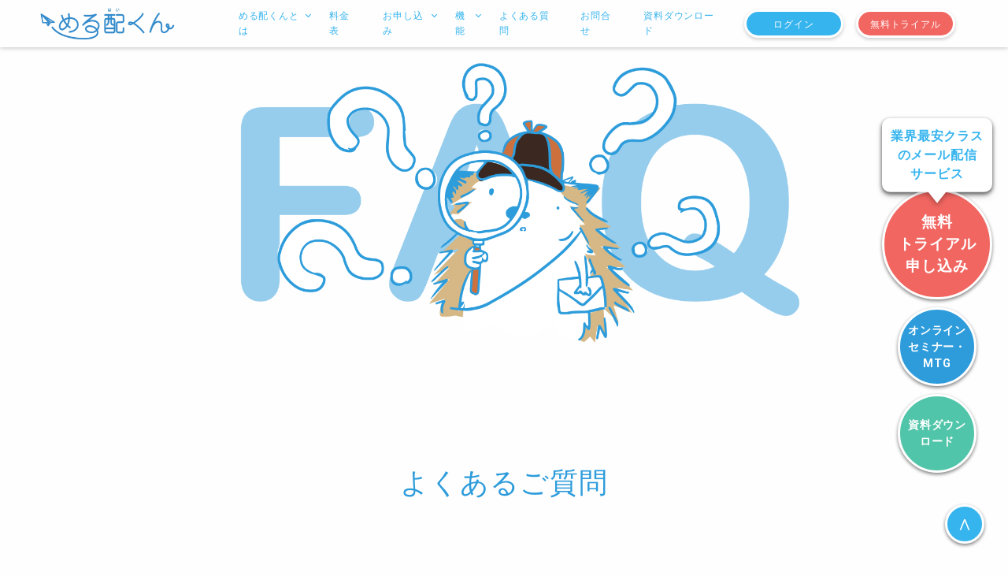

--- FILE ---
content_type: text/html; charset=UTF-8
request_url: https://www.meruhaikun.com/faq.php
body_size: 154630
content:
<!DOCTYPE html>
<html lang="ja">

<head prefix="og: https://ogp.me/ns# fb: https://ogp.me/ns/fb# website: https://ogp.me/ns/website#">
    <meta charset="UTF-8">
    <meta name="viewport" content="width=device-width,initial-scale=1.0">
    <meta name="description"
        content="ご契約・サービスについて、機能について、管理について、メールが届かない場合について、について、カテゴリ別によくある質問をまとめました。安心サポートで慣れない方やこれから始める人にもおすすめ！メール配信システム『める配くん』">
    <meta name=”robots” content=”index”>
    <title>よくある質問｜メール配信システム『める配くん』</title>
    <!-- OGP共通設定 -->
    <meta property="og:title" content="よくある質問|『める配くん』" />
    <meta property="og:type" content="article" />
    <meta property="og:url" content="/faq.php" />
    <meta property="og:image" content="/img/ogp/ogp-meruhaikun.jpg" />
    <meta property="og:site_name" content="業界最安クラスのメール配信システム『める配くん』" />
    <meta property="og:description"
        content="ご契約・サービスについて、機能について、管理について、メールが届かない場合について、について、カテゴリ別によくある質問をまとめました。 安心サポートで慣れない方やこれから始める人にもおすすめ！メール配信システム『める配くん』" />
    <!--  Facebook用設定 -->
    <meta property="fb:app_id" content="" />
    <!-- ※ Twitter共通設定 -->
    <meta name="twitter:card" content="summary_large_image" />
    <!-- ファビコン -->
    <link rel="icon shortcut" type="image/png" href="img/favicon.ico">
    <!-- 全体 -->


    <link rel="stylesheet" type="text/css" href="css/style.css?20251213">

    <link rel="stylesheet" type="text/css" href="css/overlay.css">
    <link
        rel="stylesheet"
        href="https://cdn.jsdelivr.net/npm/swiper@11/swiper-bundle.min.css" />
    <script src="https://cdn.jsdelivr.net/npm/swiper@11/swiper-bundle.min.js"></script>
    <link rel="stylesheet" href="css/faq.css">
    <!-- Google Fonts -->
    <link rel="preconnect" href="https://fonts.gstatic.com">
    <link href="https://fonts.googleapis.com/css2?family=Noto+Sans+JP:wght@400;700&family=Roboto+Condensed:wght@400;700&family=Roboto:wght@400;700&display=swap" rel="stylesheet">

    <!-- jQuery -->
    <script src="https://ajax.googleapis.com/ajax/libs/jquery/1.9.0/jquery.min.js"></script>
    <script>
        $(function() {
            var headerHeight = 80; //固定ヘッダーの高さ
            $('a[href^="#"]').click(function() {
                var speed = 500;
                var href = $(this).attr("href");
                var target = $(href == "#" || href == "" ? 'html' : href);
                var position = target.offset().top - headerHeight;
                $("html, body").animate({
                    scrollTop: position
                }, speed, "swing");
                return false;
            });
        });
    </script>
    <!-- Google tag (gtag.js) -->
<script async src="https://www.googletagmanager.com/gtag/js?id=G-NGDX6837NR"></script>
<script>
  window.dataLayer = window.dataLayer || [];
  function gtag(){dataLayer.push(arguments);}
  gtag('js', new Date());

  gtag('config', 'G-NGDX6837NR');
  gtag('config', 'UA-1830055-12', {
   'linker': {
  'domains': ['meruhaikun.com', 'm1-v2.mgzn.jp']
 }
});
</script>
</head>

<body>

    <!--スマホ用オーバーレイメニュー-->
    <div class="overlay" id="overlay">
    <nav class="overlay-menu">
        <div class="logo mb-4">
            <a href="/index.php">
                <img src="/img/meruhai_logo_w.png" alt="める配くんトップページへ">
            </a>
        </div>
        <ul>
            <li><a href="/price.html">料金表</a></li>
            <li><a href="/service.html">サービスの特徴</a></li>
            <li><a href="/manual.html">マニュアル</a></li>
            <li><a href="/function.html">機能</a></li>
            <li><a href="/results.html">導入事例</a></li>
            <li><a href="/security.html">セキュリティー</a></li>
            <li><a href="/faq.php">よくある質問</a></li>
            <li><a href="/contact.html">お問合せ</a></li>
            <li><a href="/company.html">会社概要</a></li>
            <li><a href="/download/">資料ダウンロード</a></li>
            <li><a href="/privacy_policy.html">プライバシーポリシー</a></li>
            <li><a href="/blog/">ブログ</a></li>
            <li><a href="https://www.dlfl.jp/%E3%82%81%E3%82%8B%E9%85%8D%E3%81%8F%E3%82%93%E3%82%BB%E3%83%BC%E3%83%AB%E3%82%B9%E3%83%91%E3%83%BC%E3%83%88%E3%83%8A%E3%83%BC%E5%88%B6%E5%BA%A6"
                    target="_blank">販売パートナー制度</a></li>
            <li><a href="https://forms.gle/DTivubzM1MiCZWHc9" target="_blank">オンラインセミナー</a></li>
            <li><a href="/campaign/cash-back2201/">他社から乗り換えキャンペーン</a></li>
        </ul>
        <hr>
        <ul class="demo">
            <li><a class="button red" href="/f_request.html">無料トライアルを申し込む</a></li>
            <li class="mt-4"><a href="/p_request.html">有料プランはこちら</a></li>
            <li><a href="/login.html" class="button">ログイン</a></li>
        </ul>
    </nav>
</div>
    <!-- 固定申し込みボタン -->
    <a href="/f_request.html" class="fixed-button-pc default red top">
    <p>無料</p>
    <p>トライアル</p>
    <p>申し込み</p>
    <div class="fixed-balloon">
        <p>業界最安クラスのメール配信</p>
        <p>サービス</p>
    </div>
</a>

<a href="/#seminar" class="fixed-button-pc blue middle">
    <p>オンライン<br class="xs-none">セミナー・MTG</p>
</a>
<a href="/download/" class="fixed-button-pc small green bottom">
    <p>資料ダウンロード</p>
</a>

    <div class="wrapper" id="top">
        <div id="container">
            <header>
                 
<div class="button_container" id="toggle">
    <span class="top"></span>
    <span class="middle"></span>
    <span class="bottom"></span>
</div>

<div class="header-sp-button">
    <a href="/f_request.html" class="button red small">無料トライアル</a>
</div>

<!-- ヘッダー -->
<div class="header">
    <div id="menu_logo_area"><a id="menu_logo" href="/"></a></div>
    <ul id="menu_area">
        <li>
            <span>める配くんとは</span>
            <ul>
                <li><a href="/service.html">サービスの特徴</a></li>
                <li><a href="/manual.html">マニュアル</a></li>
                <li><a href="/results.html">導入事例</a></li>
                <li><a href="/security.html">セキュリティー</a></li>
                <li><a href="/privacy_policy.html">プライバシーポリシー</a></li>
                <li><a href="/blog/">ブログ</a></li>                
                <li><a href="https://www.dlfl.jp/%E3%82%81%E3%82%8B%E9%85%8D%E3%81%8F%E3%82%93%E3%82%BB%E3%83%BC%E3%83%AB%E3%82%B9%E3%83%91%E3%83%BC%E3%83%88%E3%83%8A%E3%83%BC%E5%88%B6%E5%BA%A6" target="_blank">販売パートナー制度</a></li>
            </ul>
        </li>
        <li><a href="/price.html">料金表</a></li>
        <li>
            <span>お申し込み</span>
            <ul>
                <li><a href="/f_request.html">無料トライアル</a></li>
                <li><a href="/p_request.html">有料プラン</a></li>
                <li><a href="https://forms.gle/DTivubzM1MiCZWHc9" target="_blank">オンラインセミナー</a></li>
                <li><a href="/campaign/cash-back2201/">他社から乗り換えキャンペーン</a></li>
            </ul>
        </li>
        <li>
            <span>機能</span>
            <ul>
                <li><a href="/function.html">機能一覧</a></li>
                <li><a href="/html_editor/html_editor.php">高機能HTMLエディター</a></li>
                <li><a href="/sms/">SMS配信機能</a></li>
            </ul>
        </li>
        <li><a href="/faq.php">よくある質問</a></li>
        <li><a href="/contact.html">お問合せ</a></li>
        <li><a href="/download/">資料ダウンロード</a></li>
        <li><a href="/login.html" class="button primary text-white small" style="min-width:126px;">ログイン</a></li>
        <li style="padding-left:0;"><a href="/f_request.html" class="button red small" style="min-width:126px;">無料トライアル</a></li>
    </ul>
</div>
            </header>

            <div id="contents">

                <section id="faq_page" class="pb-10">
                    <div class="background"></div>
                    <h1 class="text-center pt-6 pb-6">よくあるご質問</h1>
                    <div class="row">
                        <div class="faq_box">
                            <div class="faq_menu">
                                <ul>
                                    <li><a href="#contract">ご契約・<br>サービスについて</a></li>
                                    <li><a href="#function">機能について</a></li>
                                    <li><a href="#admin">アドレス管理について</a></li>
                                    <li><a href="#error">メールが届かない<br>場合について</a></li>
                                    <li><a href="#trouble">トラブルについて</a></li>
                                    <li><a href="#security">セキュリティーについて</a></li>
                                    <li><a href="#editor">高機能エディタについて</a></li>
                                </ul>
                            </div>

                            <div class="faq_contents">
                                <ul>
                                    <li id="contract">
                                        <h2>ご契約・サービスについて</h2>
                                    </li>
                                    <li id="c1">
                                        <input type="checkbox" checked>
                                        <i></i>
                                        <h3><span class="icon q">Q</span>契約プランを変更したい</h3>
                                        <div class="a_box">
                                            <p><span class="icon a">A</span>「お問い合わせフォーム」よりご連絡ください。<br> <a
                                                    href="/contact.html" class="button primary">お問い合わせフォーム</a>
                                                <br> ※プランダウンをご希望の場合は、次回の更新時よりプランの変更が可能になります。
                                            </p>
                                            <p>
                                                １．上位プランにする変更希望日（希望月）をご連絡ください。 また、お支払い方法（銀行振込もしくはクレジットカード）をご連絡ください。
                                                希望日（希望月）より上位プランでお使いいただけるよう設定いたします。</p>
                                            <p>
                                                ２．契約残月との差額をメールにてご請求申し上げます。 ※変更日の当月を含むご請求となります。 日割り計算はございませんのでご注意ください。
                                            </p>
                                            <p>
                                                ３．メール記載の期日までにご入金ください。 <span class="notice">※お電話でのご依頼は承ることができません。</span>
                                                間違い防止のため、記録が残るメールでお願いしておりますのでご了承ください。
                                            </p>
                                        </div>
                                    </li>
                                    <li id="c2">
                                        <input type="checkbox" checked>
                                        <i></i>
                                        <h3><span class="icon q">Q</span>契約情報を変更（確認）したい</h3>
                                        <div class="a_box">
                                            <p><span class="icon a">A</span>現在のご契約内容を変更する場合は、下記よりご依頼ください。<br>
                                                弊社にて変更設定作業完了後、メールにてご連絡いたします。</p>
                                            <p><a class="text-link text-primary" href="https://www.meruhaikun.com/option.html">https://www.meruhaikun.com/option.html</a></p>
                                            <p>
                                                ※お電話でのご依頼は承ることができません。<br>
                                                間違い防止のため、記録が残るメールでお願いしておりますのでご了承ください。
                                            </p>

                                        </div>
                                    </li>
                                    <li id="c3">
                                        <input type="checkbox" checked>
                                        <i></i>
                                        <h3><span class="icon q">Q</span>無料トライアルで登録したものを有料プランを契約して引き続き利用できるか？</h3>
                                        <div class="a_box">
                                            <p><span class="icon a">A</span>引き継いでご利用いただけます。<br>
                                                有料プランお申込みの際は、下記よりお申込みお願いします。</p>
                                            <p><a class="text-link text-primary" href="https://www.meruhaikun.com/p_request.html">https://www.meruhaikun.com/p_request.html</a></p>
                                            <p>※お申し込みの際に無料トライアルIDの項目に、トライアル時のIDをご入力いただくと無料トライアルでご利用いただいたデータをそのまま引き継ぐことができます。</p>
                                        </div>
                                    </li>
                                    <li id="c4">
                                        <input type="checkbox" checked>
                                        <i></i>
                                        <h3><span class="icon q">Q</span>解約する場合、どうすればいいですか？</h3>
                                        <div class="a_box">
                                            <p><span class="icon a">A</span>下記フォームにて「解約の連絡」をお願いします。<br>
                                                <a href="kaiyaku.html" class="button primary">解約はこちら</a>
                                                <br> メールにて【解約届受理】のご連絡をさせていただきます。
                                                <br> また、ご契約更新時にご入金確認できない場合は、契約終了月を過ぎますと自動的に解約となります。
                                            </p>
                                        </div>
                                    </li>
                                    <li id="c5">
                                        <input type="checkbox" checked>
                                        <i></i>
                                        <h3><span class="icon q">Q</span>添付ファイルを付けて送信したいのですが、どのようにすればいいですか？</h3>
                                        <div class="a_box">
                                            <p><span class="icon a">A</span>添付ファイル機能付きプラン「める配アタッチ」で可能です。
                                                添付ファイル機能付きプランにつきましては、登録アドレス数500まで、月間配信数6,000通まで、送信元アドレスは2つまで、添付ファイルを3つまで（合計3Mバイトまで）添付して配信することができます。
                                            </p>
                                        </div>
                                    </li>
                                    <li id="c6">
                                        <input type="checkbox" checked>
                                        <i></i>
                                        <h3><span class="icon q">Q</span>会社ではなく個人名で契約できますか？申込みフォームでは会社名が必須となっている。</h3>
                                        <div class="a_box">
                                            <p><span class="icon a">A</span>個人の方でもご利用いただけます。会社名に「個人」またはお名前をご記入ください。</p>
                                        </div>
                                    </li>
                                    <li id="c7">
                                        <input type="checkbox" checked>
                                        <i></i>
                                        <h3><span class="icon q">Q</span>ログインパスワードがわからなくなってしまった。</h3>
                                        <div class="a_box">
                                            <p><span class="icon a">A</span>下記お問い合わせフォームよりご連絡ください。<br>
                                                <a href="contact.html" class="button primary">お問い合わせフォーム</a>
                                            </p>
                                        </div>
                                    </li>
                                    <li id="c8">
                                        <input type="checkbox" checked>
                                        <i></i>
                                        <h3><span class="icon q">Q</span>会社に来ていただき詳しく説明を聞きたいのですが。</h3>
                                        <div class="a_box">
                                            <p><span class="icon a">A</span>営業の訪問については都内又は都内近郊のみとさせていただいております。</p>
                                        </div>
                                    </li>
                                    <li id="c9">
                                        <input type="checkbox" checked>
                                        <i></i>
                                        <h3><span class="icon q">Q</span>容量制限はありますか？</h3>
                                        <div class="a_box">
                                            <p><span class="icon a">A</span>テキストメール→全角文字の場合、400万文字まで<br>
                                                HTMLメール→8000KBまでとなります。<br>
                                                また、高機能HTMLエディタで画像を挿入する際は、1画像につき2MBまでとなります。
                                            </p>
                                        </div>
                                    </li>
                                    <li id="c10">
                                        <input type="checkbox" checked>
                                        <i></i>
                                        <h3><span class="icon q">Q</span>広告は入りますか？</h3>
                                        <div class="a_box">
                                            <p><span class="icon a">A</span>広告メールが入ることはございませんので、ご安心ください。</p>
                                        </div>
                                    </li>
                                    <li id="c11">
                                        <input type="checkbox" checked>
                                        <i></i>
                                        <h3><span class="icon q">Q</span>不慣れなため、操作が円滑にできるか自信がありません。電話によるサポートはありますか？</h3>
                                        <div class="a_box">
                                            <p><span class="icon a">A</span>スタンダードプラン・エンタープライズプランをご利用のお客様のみ電話でのサポートを行っています。<br>
                                                TEL: <a class="text-link text-primary" href="tel:050-5536-1113">050-5536-1113</a>（平日10：00～17：00／土日祝休業）</p>
                                            <p>※める配ライト・アタッチプランをご利用のお客様はメールでのご対応となります<br>
                                                <a class="text-link text-primary" href="https://www.meruhaikun.com/contact.html">https://www.meruhaikun.com/contact.html</a>
                                            </p>
                                        </div>
                                    </li>
                                    <li id="c12">
                                        <input type="checkbox" checked>
                                        <i></i>
                                        <h3><span class="icon q">Q</span>配信速度を教えてください。</h3>
                                        <div class="a_box">
                                            <p><span class="icon a">A</span>1万通の送信は、約25分程度で完了します。</p>
                                        </div>
                                    </li>
                                    <li id="c13">
                                        <input type="checkbox" checked>
                                        <i></i>
                                        <h3><span class="icon q">Q</span>中国語や韓国語でのメール送信は可能ですか。</h3>
                                        <div class="a_box">
                                            <p><span class="icon a">A</span>中国語・韓国語にも対応しております。</p>
                                        </div>
                                    </li>
                                    <li id="c14">
                                        <input type="checkbox" checked>
                                        <i></i>
                                        <h3><span class="icon q">Q</span>HPがない場合は申込できませんか？
                                        </h3>
                                        <div class="a_box">
                                            <p><span class="icon a">A</span>HPがない場合は、FacebookやブログなどのURLでも問題ございません。</p>
                                        </div>
                                    </li>
                                    <li id="c15">
                                        <input type="checkbox" checked>
                                        <i></i>
                                        <h3><span class="icon q">Q</span>禁止されている利用方法はありますか？</h3>
                                        <div class="a_box">
                                            <p><span
                                                    class="icon a">A</span>事前に読者の承諾を得ていないメールアドレスへ配信を行うことは禁止しています。また、アダルト・出会い系のメール配信にはご利用いただけません。
                                            </p>
                                        </div>
                                    </li>
                                    <li id="c16">
                                        <input type="checkbox" checked>
                                        <i></i>
                                        <h3><span class="icon q">Q</span>送信元アドレスにgmailやyahooメールなどの設定はできますか？</h3>
                                        <div class="a_box">
                                            <p><span
                                                    class="icon a">A</span>Gmailなどでのフリーアドレスでも設定は可能ですが、キャリアメールなどへのメール到達率が下がるため、きちんとメールが届くように、独自ドメインを取得していただくことをお勧めしています。</p>
                                            <p>独自ドメインをお持ちでない場合はさくらインターネットなどの有料のサーバをご利用いただきますようお願いいたします。</p>
                                            <p>または、弊社でSPFとDKIMが設定済みのメールアドレス（月額220円）が提供可能です。</p>
                                            <p>※ドメインは@cobaltbluemail.comとなります。＠より前は20文字以内で御社でお好きにお決めいただけます。</p>
                                        </div>
                                    </li>
                                    <li id="c17">
                                        <input type="checkbox" checked>
                                        <i></i>
                                        <h3><span class="icon q">Q</span>迷惑メール対策として何かしていることはありますか。</h3>
                                        <div class="a_box">
                                            <p><span class="icon a">A</span>める配くんでは、SPF※とDKIMの第三者署名は既に設定された状態となっております。</p>
                                            <p>
                                                ※める配くんではリターンパスに設定するメールアドレスをめる配くんのサーバにて発行しております。<br>
                                                リターンパスに設定するメールアドレスのSPFが設定してあれば、SPFは有効となり、お客様がご用意した送信元アドレスにSPFを設定しなくてもSPFは設定された状態となります。
                                            </p>

                                            <p>また、より到達率を上げるため、5,500円（税込）の有料オプションとなりますが、DKIM設定（作成者署名）も承っております。</p>

                                            <p>
                                                <a class="text-link text-primary" href="#e7">※DKIM設定とは</a>
                                            </p>
                                        </div>
                                    </li>
                                    <li id="c18">
                                        <input type="checkbox" checked>
                                        <i></i>
                                        <h3><span class="icon q">Q</span>送信元アドレスの追加・変更はどこでできますか？</h3>
                                        <div class="a_box">
                                            <p><span class="icon a">A</span>
                                                <span>下記フォームより申請お願いします。
                                            </p>
                                            <p><a class="text-link text-primary" href="https://www.meruhaikun.com/option.html">https://www.meruhaikun.com/option.html</a></p>
                                            <p>
                                                ※める配ライトの場合は、送信元アドレス登録数は「1つ」となるため「追加」はできません。
                                            </p>
                                        </div>
                                    </li>
                                    <li id="c19">
                                        <input type="checkbox" checked>
                                        <i></i>
                                        <h3><span class="icon q">Q</span>契約終了後、一定期間利用を辞め、その後しばらくしてから再度利用したいのですが可能ですか？</h3>
                                        <div class="a_box">
                                            <p><span class="icon a">A</span><span>解約後に再度ご利用いただくことは可能ですが、再設定手数料の5,000円(税抜)が発生します。<br>
                                                    ※読者のアドレス・配信履歴などは引き継いでご利用いただけます。</p>
                                        </div>
                                    </li>
                                    <li id="c20">
                                        <input type="checkbox" checked>
                                        <i></i>
                                        <h3><span class="icon q">Q</span>御社の適格請求書発行事業者登録番号について教えてください。</h3>
                                        <div class="a_box">
                                            <p><span class="icon a">A</span><span>当社の適格請求書発行事業者登録番号は下記のとおりです。</p>
                                            <p>登録番号：T8010001071049</p>
                                            <p>上記登録番号は、国税庁の適格請求書発行事業者公表サイトからもご確認いただけます。</p>
                                            <p>株式会社ディライトフルの情報：</p>
                                            <p><a class="text-primary" href="https://www.invoice-kohyo.nta.go.jp/regno-search/detail?selRegNo=8010001071049" target="_blank">国税庁インボイス制度適格請求書発行事業者公表サイト</a></p>
                                        </div>
                                    </li>
                                    <li id="c21">
                                        <input type="checkbox" checked>
                                        <i></i>
                                        <h3><span class="icon q">Q</span>Gmailのガイドライン対策はしていますか？</h3>
                                        <div class="a_box">
                                            <p><span class="icon a">A</span><span>
                                                    はい、行っております。<br>
                                                    詳細は下記をご確認ください。</p>
                                            <a class="text-link" href="https://www.meruhaikun.com/blog/?p=1138" target="_blank">「Gmailへのメールが届かない！」がこれで解決！！ Gmailへのメール送信者のガイドライン変更についての対策</a>
                                        </div>
                                    </li>
                                    <li id="c22">
                                        <input type="checkbox" checked>
                                        <i></i>
                                        <h3><span class="icon q">Q</span>支払い方法を教えてください。</h3>
                                        <div class="a_box">
                                            <p><span class="icon a">A</span><span>
                                                    ご契約期間分を前払い一括でいただいております。<br>
                                                    お支払い方法は、銀行振り込みかクレジットカード決済となります。<br>
                                                    クレジットカード決済でお支払いいただいた場合は、次回更新時より自動決済（更新）となります。
                                            </p>
                                        </div>
                                    </li>
                                    <li id="c23">
                                        <input type="checkbox" checked>
                                        <i></i>
                                        <h3><span class="icon q">Q</span>単月での利用はできますか？</h3>
                                        <div class="a_box">
                                            <p><span class="icon a">A</span><span>
                                                    ご契約期間は、3ヶ月・6ヵ月・1年となります。<br>
                                                    単月でのご利用はできません。
                                            </p>
                                        </div>
                                    </li>
                                    <li id="c24">
                                        <input type="checkbox" checked>
                                        <i></i>
                                        <h3><span class="icon q">Q</span>導入前にオンラインでの相談はできますか？</h3>
                                        <div class="a_box">
                                            <p><span class="icon a">A</span><span>
                                                    オンラインでの個別ミーティングを随時開催しております。</p>
                                            <p>
                                                Google Meetで30分程度のWeb会議となります。<br>
                                                実際の操作画面でのデモや導入前のご相談などに対応しております。
                                            </p>

                                            <p>
                                                下記URLよりご都合の良い日時をお選びください。<br>
                                                <a href="https://calendar.google.com/calendar/u/0/appointments/schedules/AcZssZ1j-djKvmSIHsk-Lech2qsd_NjFQ2RtioaVVE8tIQlIOlU90LvLvoxcG06nguDNrJ1fjBs4_ojH" target="_blank" class="text-link text-primary">【個別オンラインミーティング】</a>
                                            </p>
                                        </div>
                                    </li>
                                    <li id="c25">
                                        <input type="checkbox" checked>
                                        <i></i>
                                        <h3><span class="icon q">Q</span>お申込みからどのくらいで利用できますか？</h3>
                                        <div class="a_box">
                                            <p><span class="icon a">A</span><span>
                                                    お申込みからご利用まで下記の流れとなります。<br>
                                                    最短で即日利用開始となります。（ご入金後、遅くても3営業日以内にはご利用いただけます）<br>
                                                    1、お申込み（お客様）<br>
                                                    2、ご請求メール送信（める配くん）<br>
                                                    3、ご入金（お客様）<br>
                                                    4、アカウント開設（める配くん）<br>
                                                    5、利用開始（お客様）
                                            </p>
                                        </div>
                                    </li>
                                </ul>

                                <ul>
                                    <li id="function">
                                        <h2>機能について</h2>
                                    </li>
                                    <li id="f1">
                                        <input type="checkbox" checked>
                                        <i></i>
                                        <h3><span class="icon q">Q</span>受信者ごとに本文に名前を埋め込む機能はありますか？
                                        </h3>
                                        <div class="a_box">
                                            <p><span class="icon a">A</span>ございます。<br>
                                                本設定で名前埋め込み機能を「ON」にして件名又は本文に埋め込みコードを入れるだけで、読者ごとの情報に置き換わり配信することができます。
                                                <br> また、属性の追加をしていただくことにより会社名等を埋め込みメール配信をことができます。
                                                <a href="/manual.html" class="button primary">設定方法はこちらです。</a>
                                            </p>
                                        </div>
                                    </li>
                                    <li id="f2">
                                        <input type="checkbox" checked>
                                        <i></i>
                                        <h3><span class="icon q">Q</span>ターゲット別（グループ別）に分けてメールを送れますか？</h3>
                                        <div class="a_box">
                                            <p><span class="icon a">A</span>できます。<br>
                                                基本設定を「属性ありモード」にしていただくと、ターゲットごとにメールを送ることが可能になります。
                                                <br> 読者を属性ごとにターゲット分けすることにより、年代別・性別などターゲットを絞り込んでメール配信をすることができます。
                                                <br>
                                                <a href="/manual.html" class="button primary">設定方法ははこちらです。</a>
                                            </p>
                                        </div>
                                    </li>
                                    <li id="f3">
                                        <input type="checkbox" checked>
                                        <i></i>
                                        <h3><span class="icon q">Q</span>読者の登録情報を追加したい。また、既に登録済みの分はどうやって反映できますか？</h3>
                                        <div class="a_box">
                                            <p><span
                                                    class="icon a">A</span>基本設定を「属性ありモード」にしていただき、追加したい情報を属性の編集にて追加します。<br>
                                                ・読者登録数が少ない場合は、アドレス管理から1件ずつ追加情報を入力できます。
                                                <br> ・読者登録数が多い場合は、CSVダウンロード→追加情報登録→アップロードで一括登録できます。
                                                <br>
                                                <a href="/manual.html" class="button primary">設定方法はこちらです。</a>
                                            </p>
                                        </div>
                                    </li>
                                    <li id="f4">
                                        <input type="checkbox" checked>
                                        <i></i>
                                        <h3><span class="icon q">Q</span>配信メールの開封率やクリック数などを確認することはできますか？</h3>
                                        <div class="a_box">
                                            <p><span class="icon a">A</span> できます。<br> ・開封率はHTMLメールで配信した場合のみ確認することができます。
                                                <br> ・クリックカウント数はテキストメール、HTMLメールどちらで配信しても確認することができます。
                                                <br> 開封読者数、「URL毎集計」「日毎集計」「読者毎集計」のクリック数が出てきます。
                                                <br> また、読者毎集計では読者ID・読者emailの情報が表示されます。
                                            </p>
                                            <div class="mt-1">
                                                <a href="/manual.html" class="button primary">設定方法はこちらです。</a>
                                            </div>


                                            <p>※下記の場合は開封率の取得ができません。</p>
                                            <p>1、読者が、HTMLメールを表示できないメーラーを使用している。</p>

                                            <p>2、HTMLメールの表示はできるが、メーラーの設定で画像表示を拒否している。</p>
                                            <p>
                                                ※メーラーによっては、デフォルトまたは個人の設定変更により画像表示を
                                                制限することができます。
                                            </p>
                                            <p>なお、この場合でも、メール内のリンクをクリックしたかどうかの測定は可能です。
                                                画像表示を制限している場合、開封率測定用のHTMLタグ（WEBビーコン）が
                                                読み込まれず開封したかどうかを取得することができません。<br>
                                                なお、この場合でも、メール内のリンクをクリックしたかどうかの測定は可能です。</p>
                                        </div>
                                    </li>
                                    <li id="f5">
                                        <input type="checkbox" checked>
                                        <i></i>
                                        <h3><span class="icon q">Q</span>ステップメールで開封率の取得はできますか？</h3>
                                        <div class="a_box">
                                            <p><span class="icon a">A</span>
                                                申し訳ございません。
                                            </p>
                                            <p>ステップメールでは開封率の取得はできません。</p>
                                            <p>クリックカウントのみの取得が可能となります。</p>
                                        </div>
                                    </li>
                                    <li id="f6">
                                        <input type="checkbox" checked>
                                        <i></i>
                                        <h3><span class="icon q">Q</span>配信済みのメールをHPなどにバックナンバーとして載せることはできますか？</h3>
                                        <div class="a_box">
                                            <p><span class="icon a">A</span>できます。<br>
                                                める配くんでは過去に配信したメールをホームページなどに公開することができます。
                                                <br> 公開設定は2種類あり、「不特定多数に公開」・「マイページ参加者のみ公開」どちらかを選択できます。
                                                <br>
                                                <a href="/manual.html" class="button primary">設定方法はこちらです。</a>
                                            </p>
                                        </div>
                                    </li>
                                    <!--<li id="f7">
                                        <input type="checkbox" checked>
                                        <i></i>
                                        <h3><span class="icon q">Q</span>マイページ機能とは？</h3>
                                        <div class="a_box">
                                            <p><span class="icon a">A</span>登録者（読者）が自分のページからメールアドレス・パスワードでログインすると、属性の変更やメールアドレスの変更、購読解除、過去のメルマガを閲覧することができます。<br>
                                            <a href="" class="button primary" target="_blank">設定方法はこちら</a></p>
                                        </div>
                                    </li>-->
                                    <li id="f8">
                                        <input type="checkbox" checked>
                                        <i></i>
                                        <h3><span class="icon q">Q</span>メールに画像を差し込んで配信することはできますか？</h3>
                                        <div class="a_box">
                                            <p><span class="icon a">A</span>できます。</p>
                                            <p>
                                                【ライトプラン、アタッチプランをご利用のお客様】<br>
                                                HTMLエディタのテンプレートを利用して弊社で用意した画像を挿入することができます。
                                            </p>

                                            <p>
                                                なお、ご自身で用意した画像を挿入するためには、自社のサーバーに画像をアップし、httpsのURLを取得していただく必要がございます。<br>
                                                サーバへのアップ方法は、サーバにより方法が異なるため、ご使用のサーバー管理者にご確認ください。
                                            </p>

                                            <p>※OneDriveやGoogleドライブにUPした画像を挿入することはできません。</p>



                                            <p>
                                                【スタンダードプラン。エンタープライズプランをご利用のお客様】<br>
                                                高機能HTMLエディタを利用して、ご自身のPCに入っている画像など簡単に挿入することができます。
                                            </p>
                                            <p>
                                                <a href="/html_editor/html_editor.php" class="button primary">高機能HTMLエディタの詳細はこちら</a>
                                            </p>
                                        </div>
                                    </li>
                                    <li id="f9">
                                        <input type="checkbox" checked>
                                        <i></i>
                                        <h3><span class="icon q">Q</span>ステップメールはどんな機能ですか？
                                        </h3>
                                        <div class="a_box">
                                            <p><span
                                                    class="icon a">A</span>メールアドレスが登録された日から起算して指定日数が経過した段階で、指定時刻に自動的にシナリオメールを送ることができます。<br>
                                                また、シナリオメールは無限に作成することが可能です。</p>
                                            <p>※ステップメールは、スタンダードプラン・エンタープライズプラン・アタッチプランでご利用いただけます。</p>
                                        </div>
                                    </li>
                                    <li id="f10">
                                        <input type="checkbox" checked>
                                        <i></i>
                                        <h3><span class="icon q">Q</span>複数店舗を運営しています。1つの契約で店舗ごとにメール配信をすることはできますか？</h3>
                                        <div class="a_box">
                                            <p><span
                                                    class="icon a">A</span>○○店という属性を作成していただければ、1つの契約で店舗ごとに配信が可能となります。<br>

                                                <a href="https://drive.google.com/open?id=1yhLZPoUT-DrGUcqxlnQO4SvDhCM2aVlX"
                                                    class="button primary" target="_blank">設定方法ははこちらのP7～をご参照ください。</a>
                                            </p>
                                        </div>
                                    </li>
                                    <li id="f11">
                                        <input type="checkbox" checked>
                                        <i></i>
                                        <h3><span class="icon q">Q</span>添付ファイルを送る機能はありますか？</h3>
                                        <div class="a_box">
                                            <p><span class="icon a">A</span>「める配アタッチ」プランでしたら添付ファイルの送信ができます。<br>
                                                ※添付ファイルのタイトルに半角の括弧やハイフン、スラッシュなどが入っていると本配信の際に添付して配信ができませんのでご注意ください。</p>
                                        </div>
                                    </li>
                                    <li id="f12">
                                        <input type="checkbox" checked>
                                        <i></i>
                                        <h3><span class="icon q">Q</span>オプトアウト機能はありますか？</h3>
                                        <div class="a_box">
                                            <p><span class="icon a">A</span>本文に %OPTOUT% と記載いただくことで、ワンクリックで登録解除となります。
                                            </p>

                                            <p>メールマガジンの解除を分かりやすくすることは、読者に安心感を与えます。<br>
                                                メール本文に、%OPTOUT% または 解除URL を記載いただくようお願いします。</p>
                                            <p>参考：<a href="https://www.soumu.go.jp/main_sosiki/joho_tsusin/d_syohi/pdf/m_mail_081114_1.pdf"
                                                    target="_blank">特定電子メールの送信等に関するガイドライン</a></p>
                                        </div>
                                    </li>
                                    <li id="f13">
                                        <input type="checkbox" checked>
                                        <i></i>
                                        <h3><span class="icon q">Q</span>自身のHPに登録フォームを設置することはできますか？</h3>
                                        <div class="a_box">
                                            <p><span
                                                    class="icon a">A</span>める配くん管理画面にログイン後、基本データ編集＞「9.アドレス登録等埋込フォーム」をクリックするとフォームのサンプルがございますのでそちらをご利用ください。
                                            </p>
                                        </div>
                                    </li>
                                    <li id="f14">
                                        <input type="checkbox" checked>
                                        <i></i>
                                        <h3><span class="icon q">Q</span>読者毎に違った当選番号やクーポンコードを送ることはできますか？</h3>
                                        <div class="a_box">
                                            <p><span class="icon a">A</span>属性を作成いただくことで、個別に当選番号やクーポンコードを送信することができます。
                                            </p>
                                        </div>
                                    </li>
                                    <li id="f15">
                                        <input type="checkbox" checked>
                                        <i></i>
                                        <h3><span class="icon q">Q</span>過去の配信履歴の「エラー数」とアドレス管理（読者管理）の「エラー数」の数が違う場合、
                                            どちらを参考にすればよいですか？</h3>
                                        <div class="a_box">
                                            <p><span
                                                    class="icon a">A</span>「過去の配信履歴」のエラーは一時的なエラーも含んでおりますので、「アドレス管理（読者管理）」のエラーの数字が最終的なエラーの数字となります。
                                            </p>
                                            <p>
                                                「アドレス管理（読者管理）」の数字をご参考にしていただきますようお願いいたします。
                                            </p>
                                        </div>
                                    </li>
                                    <li id="f17">
                                        <input type="checkbox" checked>
                                        <i></i>
                                        <h3><span class="icon q">Q</span>配信エラーとなったアドレスはどうなりますか？</h3>
                                        <div class="a_box">
                                            <p><span class="icon a">A</span>
                                                何らかの理由でエラー（不達）となったアドレスは、状態が「有効」から「エラー」に自動で切り替わります。
                                            </p>
                                            <p>
                                                「エラー」となったアドレスは、次回より配信対象外となります。</p>
                                        </div>
                                    </li>
                                    <li id="f18">
                                        <input type="checkbox" checked>
                                        <i></i>
                                        <h3><span class="icon q">Q</span>読者が解除した際に管理者に通知することはできますか？</h3>
                                        <div class="a_box">
                                            <p><span class="icon a">A</span>
                                                できます。
                                            </p>
                                            <p>ログイン後、基本データ編集＞「登録通知メール設定」で設定が可能となります。</p>
                                        </div>
                                    </li>
                                    <li id="f19">
                                        <input type="checkbox" checked>
                                        <i></i>
                                        <h3><span class="icon q">Q</span>登録したアドレスを全て削除することはできますか？</h3>
                                        <div class="a_box">
                                            <p><span class="icon a">A</span>
                                                「有効」のアドレスのみ削除可能で、「エラー」「無効」のアドレスは削除できない仕様となっております。</p>
                                            <p>
                                                有効：正常に送信できるアドレス<br>
                                                エラー：宛先不明などで不達となったアドレス<br>
                                                無効：読者が配信停止したアドレス
                                            </p>

                                            <p>
                                                「エラー」「無効」のアドレスが削除できない理由は、通常める配くんでは、一度「エラー」になった方には、再度メールが配信されないようになっております。
                                            </p>

                                            <p>
                                                しかし、アドレスを削除し、再度登録をすると、一度目の配信で「エラー」となった方にも再度配信が行われてしまいます。
                                            </p>

                                            <p>
                                                その行為（エラーとなっているのに何度も配信をする）を繰り返し行うと、相手側のサーバーにスパムメールを送っていると判断され、サーバー自体がブロックされ、メールが届かなくなってしまいます。
                                            </p>

                                            <p>スパム配信防止対策として「エラー」「無効」のアドレスは、削除（再配信・再登録）できないようになっております。</p>

                                        </div>
                                    </li>
                                    <li id="f20">
                                        <input type="checkbox" checked>
                                        <i></i>
                                        <h3><span class="icon q">Q</span>ダブルオプトインの登録フォームとは何ですか？</h3>
                                        <div class="a_box">
                                            <p><span class="icon a">A</span>
                                                ダブルオプトインとは、利用者がメールマガジンや会員登録の申し込みをした状態を一段階目のオプトイン（仮登録状態）とし、自分で入力したメールアドレスに配信された会員登録用URLにアクセスし、必要な情報を入力して初めて正式な会員登録になる方法です。
                                                二段階でオプトインを行うので、利用者の許可を確実に得られる方法です。また、不正なアドレスの登録防止にも役立ちます。</p>
                                            <p>
                                                （ステップ1）<br>
                                                　ユーザーが登録アドレスを入力→送信
                                            </p>

                                            <p>
                                                （ステップ2）<br>
                                                　届いたメールのURLをクリック<br>
                                                　※作成いただいている属性は、ステップ2の段階で表示されます。
                                            </p>

                                            <p>
                                                （ステップ3）<br>
                                                　メールアドレスや名前などの情報を登録→登録完了
                                            </p>
                                        </div>
                                    </li>
                                    <li id="f21">
                                        <input type="checkbox" checked>
                                        <i></i>
                                        <h3><span class="icon q">Q</span>管理者側でCSV登録ではなく、1件だけ読者のアドレスを登録することはできますか？</h3>
                                        <div class="a_box">
                                            <p><span class="icon a">A</span>
                                                できます。
                                            </p>
                                            <p>ログイン後、個別登録（画面左）より、1件ずつご登録いただけます。</p>
                                        </div>
                                    </li>
                                </ul>


                                <ul>
                                    <li id="admin">
                                        <h2>アドレス管理について</h2>
                                    </li>
                                    <li id="a1">
                                        <input type="checkbox" checked>
                                        <i></i>
                                        <h3><span
                                                class="icon q">Q</span>メルマガで配信不可能になったメールアドレスや不要なメールアドレスを修正削除したい。表示はどこで確認できますか。
                                        </h3>
                                        <div class="a_box">
                                            <p><span
                                                    class="icon a">A</span>メールアドレスの修正削除は、ログイン後、アドレス管理から該当のアドレスをクリックの上、変更することが可能です。<br>
                                                また、める配くんでは、エラーとなったメールを解析してアドレスリストの状態を、
                                                自動で有効からエラーとし、エラーとなった人には配信されないように変換しております。</p>
                                        </div>
                                    </li>
                                    <li id="a2">
                                        <input type="checkbox" checked>
                                        <i></i>
                                        <h3><span class="icon q">Q</span>メールアドレスの状態の有効、エラー、無効の意味を教えてください。</h3>
                                        <div class="a_box">
                                            <p><span class="icon a">A</span>有効：正常な状態でメールの送信が行える状態。<br>
                                                エラー：メールアドレスが正しくない場合や、受信サーバ側の問題でメールが届かない場合です。
                                                <br> 無効：管理画面から手動で無効に変更した場合や、読者に解除フォームを通知していて読者が解除手続きをした場合です。
                                                <br> ※エラーと無効の場合、次回以降配信されません。
                                            </p>
                                        </div>
                                    </li>
                                    <li id="a3">
                                        <input type="checkbox" checked>
                                        <i></i>
                                        <h3><span class="icon q">Q</span>登録されているユーザーのアドレスを部分一致で検索することはできますか？</h3>
                                        <div class="a_box">
                                            <p><span class="icon a">A</span>はい、できます。<br> 例）
                                                「meruhaikun@meruhai.jp」というアドレスを「meruhai」で検索してヒットさせたい場合。<br>
                                                1、ログイン後、アドレス管理＞表示設定の抽出機能を「使用する」にチェックを入れます。
                                                <br> 2、絞り込み：の Email にチェックを入れ、「meruhai」と入力します。<br>
                                                3、「抽出する」ボタンを押すと、下記に該当アドレスが出てきます。
                                            </p>
                                        </div>
                                    </li>
                                    <li id="a4">
                                        <input type="checkbox" checked>
                                        <i></i>
                                        <h3><span class="icon q">Q</span>同じアドレスが登録された場合どうなりますか？</h3>
                                        <div class="a_box">
                                            <p><span
                                                    class="icon a">A</span>同じアドレスは登録できない仕様となっておりますので、同じアドレスの方に同一内容のメールが2通届くことはありません。
                                            </p>
                                        </div>
                                    </li>
                                    <li id="a5">
                                        <input type="checkbox" checked>
                                        <i></i>
                                        <h3><span
                                                class="icon q">Q</span>メールアドレスの一括登録を行っていますが、〇〇件を過ぎた時にエラー表示が出てしまい、それ以降登録ができません。
                                        </h3>
                                        <div class="a_box">
                                            <p><span
                                                    class="icon a">A</span>〇〇件辺りのメールアドレスにアドレスでは使用できない記号等が入っている可能性があります。<br>「’」アポストロフィが使用させているケースが多いです。<br>正しいアドレスに修正し、再度一括登録をお願いします。
                                            </p>
                                        </div>
                                    </li>
                                    <li id="a6">
                                        <input type="checkbox" checked>
                                        <i></i>
                                        <h3><span
                                                class="icon q">Q</span>読者が配信停止したアドレスをどこで確認できますか？
                                        </h3>
                                        <div class="a_box">
                                            <p><span
                                                    class="icon a">A</span>ログイン後、読者管理＞「メールアドレス表示設定」の表示対象を「無効のみ」にしていただくと配信停止した方のアドレスが抽出されます。
                                            </p>
                                        </div>
                                    </li>
                                    <li id="a7">
                                        <input type="checkbox" checked>
                                        <i></i>
                                        <h3><span
                                                class="icon q">Q</span>各プランの登録アドレス数を超えた場合はどうなりますか？
                                        </h3>
                                        <div class="a_box">
                                            <p><span
                                                    class="icon a">A</span>各プランの登録アドレス数以上のアドレスを登録することは可能です。
                                            </p>
                                            <p>
                                                例えば「める配ライト」の場合、登録アドレス数は「5000件」となりますが、5000件以上を登録することは可能です。
                                            </p>
                                            <p>但し「登録アドレス数」＝「一度に配信できる数」となるため、5000件以上登録した場合は数回に分けて送信する必要があります。</p>
                                        </div>
                                    </li>
                                    <li id="a8">
                                        <input type="checkbox" checked>
                                        <i></i>
                                        <h3><span
                                                class="icon q">Q</span>送信元アドレス毎のアドレス管理はできますか？
                                        </h3>
                                        <div class="a_box">
                                            <p><span
                                                    class="icon a">A</span>「める配くん」ではメールアドレスのリスト管理は一つとなっております。
                                                送信元アドレスによりリスト分けができないため、属性（グループ）を設定することにより、送信分けができるようになります。
                                            </p>
                                        </div>
                                    </li>
                                </ul>

                                <ul>
                                    <li id="error">
                                        <h2>メールが届かない場合について</h2>
                                    </li>
                                    <li id="e1">
                                        <input type="checkbox" checked>
                                        <i></i>
                                        <h3><span class="icon q">Q</span>読者からメールが届かない！と、連絡がきた。<br>
                                            ・携帯会社（docomo、au、SoftBank）、gmailがエラーになって送れない。
                                        </h3>
                                        <div class="a_box">
                                            <p><span class="icon a">A</span>
                                            Gmail・yahoo、携帯電話では、セキュリティが強いため、送信元アドレスのドメインに、
                                            SPF・DKIM・DMARCが設定されていないとメールが届かないことがあります。
                                            </p>

<p>
    める配くんでは、SPFと第三者署名のDKIMは設定済みとなっておりますが、それでも届かない場合は、
    オプションのDKIM設定（作成者署名）をご検討ください。
</p>

<p>
    【DKIM設定の注意事項】<br>
    ◆DKIM設定は、Gmailなどのフリーアドレスには設定ができないため、独自ドメインのアドレスを取得ください。<br>
    ◆DKIM設定は、弊社のサーバに秘密鍵を設定する必要があるため、5,000円（税抜）の手数料（初回のみ）が発生します。<br>
    ◆DKIMの設定値をお知らせいたしますので、貴社でもご設定いただきます。設定には専門的な知識が必要となります。<br>
    ◆DKIM設定をしても迷惑メールフォルダに入ることがあります。<br>
    ◆ご利用のサーバによっては、DKIM設定ができない場合があります。<br>
    DKIM設定をお申込みいただく場合は、事前にDKIM設定可能かご確認ください。<br>
    （※レンタルサーバをご利用の場合は、レンタルサーバ会社にお問い合わせください。）
</p>


<p>
    もし、独自ドメインのアドレスを持っていない場合やご自身での設定が難しい場合、弊社が行っている送信元アドレスレンタルサービスをご利用ください。<br>
    月額220円（税込）でSPF・DKIM・DMARCが設定されたメールアドレスを貸出いたします。<br> 
    ドメインは@cobaltbluemail.comとなります。＠より前は20文字以内でお好きにお決めいただけます。
</p>







                                        </div>
                                    </li>
                                    <li id="e2">
                                        <input type="checkbox" checked>
                                        <i></i>
                                        <h3><span class="icon q">Q</span>SPFレコードの設定とは何ですか？</h3>
                                        <div class="a_box">
                                            <p><span class="icon a">A</span>
                                                送信ドメイン認証SPFレコードとは、メールを送信するサーバの情報をDNSサーバ上で公開し、送信されたメールのドメイン名とDNSサーバのSPFレコードとの整合性を受信サーバ側で確認することで、そのメールが正当なメールサーバから送信されたものかを認証する技術です。
                                            </p>
                                            <p>
                                                ※める配くんでは、既にSPFが設定された状態となっております。<br>
                                                める配くんではリターンパスに設定するメールアドレスをめる配くんのサーバにて発行しております。<br>
                                                リターンパスに設定するメールアドレスのSPFが設定してあれば、SPFは有効となり、お客様がご用意した送信元アドレスにSPFを設定しなくてもSPFは設定された状態となります。
                                            </p>
                                        </div>
                                    </li>

                                    <li id="e6">
                                        <input type="checkbox" checked>
                                        <i></i>
                                        <h3><span class="icon q">Q</span>Gmailでプロモーションメールフォルダに入ってしまいました。そうならない対処法はありますか？
                                        </h3>
                                        <div class="a_box">
                                            <p><span
                                                    class="icon a">A</span>送信元アドレスにDKIM設定までされていれば、100％ではないですが正常に送信が行われます。
                                            </p>
                                            <p>但し、正常に届いた場合でも文面などもチェックされ、後日プロモーションメールフォルダに入ってしまうこともあります。</p>
                                            <p>※DKIM設定は、弊社のサーバに秘密鍵を設定する必要があるため、5,500円（税込）の手数料が発生します。</p>
                                            <p>なお、DKIMを設定してもGmailがプロモーションフォルダに入ってしまう場合は、「一通のメールにリンクを１つ以上設定しない」「画像を少なくする」などの方法もありますが、確実な解決方法とは言えないため、読者の方にGmailの設定を変更していただくことが効果的かと思います。
                                            </p>
                                            <p>下記の方法で設定が変更できます。</p>
                                            <p>1.ドラッグ＆ドロップ方法</p>
                                            <p>プロモーションタブからメインタブへメールをドラッグします。
                                                その後同じ送信元からのメールに対し同じ対応を希望するかどうかメッセージが表示されます。
                                                ここで「はい」をクリックすれば、それ以降メールはメインタブへと配信されることになります。</p>
                                            <p>2. 右クリック方法（MacではControlキー＋クリック）</p>
                                            <p>移動させたいメールを右クリック（MacではControlキー＋クリック）したら
                                                「タブに移動」をクリックし、最後に「メイン」を選択します。
                                                ドラッグ＆ドロップ方法の際と同じ、今後の対応に関するメッセージが表示されるので、必ず「はい」をクリックします。
                                            </p>
                                        </div>
                                    </li>

                                    <li id="e7">
                                        <input type="checkbox" checked>
                                        <i></i>
                                        <h3><span class="icon q">Q</span>DKIM設定とは何ですか？</h3>
                                        <div class="a_box">
                                            <p><span class="icon a">A</span>
                                                DKIM (DomainKeys Identified Mail)とは、正規のサーバ・ドメインから送信されたなり　すましや改ざんされていない電子メールかどうかを調べることが出来る電子署名方式の送信ドメイン認証技術です。<br>
                                                DKIMを設定するにあたり、送信元のメールサーバ（める配くんサーバ）に秘密鍵、送信元メールアドレスのドメインに公開鍵を設定する必要があります。</p>
                                            <p>
                                                【DKIM設定の注意事項】<br>
                                                ◆DKIM設定は、Gmailなどのフリーアドレスには設定ができないため、独自ドメインのアドレスを取得ください。<br>
                                                ◆DKIM設定は、弊社のサーバに秘密鍵を設定する必要があるため、5,000円（税抜）の手数料（初回のみ）が発生します。<br>
                                                ◆DKIMの設定値をお知らせいたしますので、貴社でもご設定いただきます。設定には専門的な知識が必要となります。<br>
                                                ◆DKIM設定をしても迷惑メールフォルダに入ることがあります。<br>
                                                ◆ご利用のサーバによっては、DKIM設定ができない場合があります。<br>
                                                DKIM設定をお申込みいただく場合は、事前にDKIM設定可能かご確認ください。<br>
                                                （※レンタルサーバをご利用の場合は、レンタルサーバ会社にお問い合わせください。）
                                            </p>


                                            <p>
                                                もし、独自ドメインのアドレスを持っていない場合やご自身での設定が難しい場合、弊社が行っている送信元アドレスレンタルサービスをご利用ください。<br>
                                                月額220円（税込）でSPF・DKIM・DMARCが設定されたメールアドレスを貸出いたします。<br>
                                                ドメインは@cobaltbluemail.comとなります。＠より前は20文字以内でお好きにお決めいただけます。
                                            </p>
                                        </div>
                                    </li>
                                    <li id="e8">
                                        <input type="checkbox" checked>
                                        <i></i>
                                        <h3><span class="icon q">Q</span>auにメールが届きません。</h3>
                                        <div class="a_box">
                                            <p><span class="icon a">A</span>DKIMを設定いただき、読者の方になりすましを「低」に設定いただくと100％ではないですが、届くようになります。</p>

<p>
    【DKIM設定の注意事項】<br>
    ◆DKIM設定は、Gmailなどのフリーアドレスには設定ができないため、独自ドメインのアドレスを取得ください。<br>
    ◆DKIM設定は、弊社のサーバに秘密鍵を設定する必要があるため、5,000円（税抜）の手数料（初回のみ）が発生します。<br>
    ◆DKIMの設定値をお知らせいたしますので、貴社でもご設定いただきます。設定には専門的な知識が必要となります。<br>
    ◆DKIM設定をしても迷惑メールフォルダに入ることがあります。<br>
    ◆ご利用のサーバによっては、DKIM設定ができない場合があります。<br>
    DKIM設定をお申込みいただく場合は、事前にDKIM設定可能かご確認ください。<br>
    （※レンタルサーバをご利用の場合は、レンタルサーバ会社にお問い合わせください。）
</p>


<p>
    もし、独自ドメインのアドレスを持っていない場合やご自身での設定が難しい場合、弊社が行っている送信元アドレスレンタルサービスをご利用ください。<br>
    月額220円（税込）でSPF・DKIM・DMARCが設定されたメールアドレスを貸出いたします。<br>
    ドメインは@cobaltbluemail.comとなります。＠より前は20文字以内でお好きにお決めいただけます。
</p>
                                        </div>
                                    </li>
                                    <li id="e9">
                                        <input type="checkbox" checked>
                                        <i></i>
                                        <h3><span class="icon q">Q</span> icloudがエラーで返ってきます。</h3>
                                        <div class="a_box">
                                            <p><span class="icon a">A</span>エラーの種類はどのようなものでしょうか？</p>
                                            <p>下記のエラーの場合は、弊社での対応ができないため、お客様自身でご設定をお願いしております。</p>
                                            <a class="button" href="https://support.orange-cloud7.net/icloud/"
                                                target="_blank">設定方法</a>
                                            <p>[エラー内容]<br>said: 554 5.7.1 [CS01] Message rejected due to local policy.
                                                Please visit https://support.apple.com/en-us/HT204137 (in reply to end
                                                of DATA command)</p>
                                            <p>下記のエラーの場合は、弊社で解除依頼を行いますので、ご連絡お願いいたします。</p>
                                            <p>[エラー内容]<br>
                                                host mx3.mail.icloud.com[17.142.163.12] refused to talk to me: 550 5.7.0
                                                Blocked - see
                                                https://support.proofpoint.com/dnsbl-lookup.cgi?ip=xxx.xxx.xxx.xxx</p>
                                        </div>
                                    </li>
                                    <li id="e10">
                                        <input type="checkbox" checked>
                                        <i></i>
                                        <h3><span
                                                class="icon q">Q</span>アドレス管理で対象のアドレスを見ると「有効」になっているのに、実際に送ったメールが届いていません。
                                        </h3>
                                        <div class="a_box">
                                            <p><span
                                                    class="icon a">A</span>「エラー」になっていないということは、める配くんのサーバから正常に配信が完了したということです。
                                            </p>
                                            <p>原因は受信者側のサーバの設定によるものかと思いますので、申し訳ございませんが、弊社では対処方法がございません。</p>
                                        </div>
                                    </li>

                                    <li id="e11">
                                        <input type="checkbox" checked>
                                        <i></i>
                                        <h3><span class="icon q">Q</span>テスト配信のメールが届きません。</h3>
                                        <div class="a_box">
                                            <p><span
                                                    class="icon a">A</span>める配くんの管理画面の「配信状況の確認（目安）」でサーバーの混雑具合をご確認いただけます。混んでいる時間帯にテスト配信を行った場合、届くまでに時間がかかる場合があります。
                                            </p>
                                            <p>または、迷惑メールフォルダに入っていることもあるので、念のためそちらもご確認ください。</p>

                                        </div>
                                    </li>
                                    <li id="e12">
                                        <input type="checkbox" checked>
                                        <i></i>
                                        <h3><span class="icon q">Q</span>Gmailやキャリアが遅れて届くことがあります。</h3>
                                        <div class="a_box">
                                            <p><span
                                                    class="icon a">A</span>Gmaiやキャリアなどは一度に大量に配信するとスパムメールと判断され、届かなくなることがあるため、Gmaiやキャリアなどへの配信に制限をかけております。
                                            </p>
                                            <p>そのため配信が遅れる場合があります。</p>
                                        </div>
                                    </li>
                                    <!-- 保留 <li id="e13">
                                        <input type="checkbox" checked>
                                        <i></i>
                                        <h3><span class="icon q">Q</span>421-4.7.0というエラーが大量に返ってきました。
                                            全てGmailです。</h3>
                                        <div class="a_box">
                                            <p><span class="icon a">A</span>メール本文に短縮URLが入ってると、Gmail側で一時的なエラーを出すことがあります。<br>
                                                短縮URL「なし」での送信は、正常に届くかと思いますので、今後はなるべく短縮URLを使用しないようにお願いいたします。<br>
                                                ※短縮URLは、詐欺などのURL隠しで利用される場合もあるため、メーラーによってはスパム扱いされることがあります。
                                                なお、421-4.7.0 のように先頭の3桁が400番台のエラーは、一時的なエラーのため読者には届いております。</p>
                                        </div>
                                    </li>-->
                                    <li id="e14">
                                        <input type="checkbox" checked>
                                        <i></i>
                                        <h3><span class="icon q">Q</span>DKIMの設定費は毎月かかりますか？</h3>
                                        <div class="a_box">
                                            <p><span class="icon a">A</span>
                                                DKIMの設定費（5,500円）は、設定時（初回）のみ発生する費用となります。
                                            </p>
                                        </div>
                                    </li>
                                    <li id="e15">
                                        <input type="checkbox" checked>
                                        <i></i>
                                        <h3><span class="icon q">Q</span>メールのエラーコードの詳細を教えてください。</h3>
                                        <div class="a_box">
                                            <p><span class="icon a">A</span>
                                                下記をご参照ください。
                                            </p>
                                            <p><a class="text-primary" href="https://www.meruhaikun.com/blog/?p=973">https://www.meruhaikun.com/blog/?p=973</a></p>
                                        </div>
                                    </li>
                                    <li id="e16">
                                        <input type="checkbox" checked>
                                        <i></i>
                                        <h3><span class="icon q">Q</span>独自ドメインのアドレスがないとDKIM設定はできませんか？</h3>
                                        <div class="a_box">
                                            <p><span class="icon a">A</span>
                                                DKIM設定は、GmailやYahoo！メール等のフリーアドレスには設定できません。<br>
                                                DKIM設定をする場合は、独自ドメインのアドレスを取得いただくか、弊社が行っている送信元アドレスレンタルサービスをご利用ください。
                                            </p>
                                            <p>※月額220円（税込）でSPF・DKIM・DMARCが設定されたメールアドレスを貸出いたします。<br>
                                                ※ドメインは@cobaltbluemail.comとなります。＠より前は20文字以内でお好きにお決めいただけます。</p>
                                        </div>
                                    </li>
                                    <li id="e17">
                                        <input type="checkbox" checked>
                                        <i></i>
                                        <h3><span class="icon q">Q</span>自分でDKIM設定ができません。DKIM設定の代行はありますか？</h3>
                                        <div class="a_box">
                                            <p><span class="icon a">A</span>
                                                DKIM設定は弊社が代行して行うことができません。
                                                <br>
                                                ご自身での設定が難しい場合は、弊社が行っている送信元アドレスレンタルサービスをご利用ください。
                                                <br>
                                                ※月額220円（税込）でSPF・DKIM・DMARCが設定されたメールアドレスを貸出いたします。
                                                <br>
                                                ※ドメインは@cobaltbluemail.comとなります。＠より前は20文字以内でお好きにお決めいただけます。
                                            </p>
                                        </div>
                                    </li>
                                </ul>

                                <ul>
                                    <li id="trouble">
                                        <h2>トラブルについて</h2>
                                    </li>
                                    <li id="t1">
                                        <input type="checkbox" checked>
                                        <i></i>
                                        <h3><span
                                                class="icon q">Q</span>HTMLメール（画像付き）をOutlookで受信すると画像が表示されません。これは、全てのメーラーでこのように表示されないのでしょうか？

                                        </h3>
                                        <div class="a_box">
                                            <p><span
                                                    class="icon a">A</span>全てのメーラーがそうではないですが、デフォルトで画像を表示させないメーラーは多いです。下記のURLの通り、設定で表示可能となりますが、ウイルスに感染する危険が増すため、お勧めいたしません。
                                            </p>

                                            <a href="https://windows-podcast.com/sundayprogrammer/archives/1416"
                                                class="button primary" target="_blank">Outlookのメールの画像を自動的に表示させる方法</a>
                                            <p>なお、画像表示につきましては、メーラー（Outlook）の問題となるため、申し訳ございませんが、弊社では対処方法がございません。</p>
                                        </div>
                                    </li>
                                    <li id="t2">
                                        <input type="checkbox" checked>
                                        <i></i>
                                        <h3><span class="icon q">Q</span>HTMLメールをGmailで受信するとリンクが正しく機能しません。</h3>
                                        <div class="a_box">
                                            <p><span class="icon a">A</span>hrefのリンクURLに「&amp;amp;」というように記載しておりませんでしょうか？
                                            </p>
                                            <p>通常のHTMLエディタを使用の場合、1行を長く入力できてしまうため、docomoなどにメールが届かないことがあり、める配くんでは、「>」や「；」の後に改行をつける処理を行っています。
                                            </p>
                                            <p>このため「&amp;amp;」がある場合も改行されてしまい、一部のメーラではリンクがおかしく認識されてしまう場合があります。</p>
                                            <p>今後は「&amp;amp;」を「&」のみにして作成ください。</p>
                                        </div>
                                    </li>
                                    <li id="t3">
                                        <input type="checkbox" checked>
                                        <i></i>
                                        <h3><span class="icon q">Q</span>高機能HTMLエディタを使用していますが、テンプレートから作成しても配信に進めません。
                                        </h3>
                                        <div class="a_box">
                                            <p><span
                                                    class="icon a">A</span>本文に絵文字は入っておりませんでしょうか？絵文字が入っていると正常に保存ができないため、絵文字は使用しないようにお願いします。
                                            </p>
                                        </div>
                                    </li>
                                    <li id="t4">
                                        <input type="checkbox" checked>
                                        <i></i>
                                        <h3><span class="icon q">Q</span>CSVからアドレス一括登録ができません。</h3>
                                        <div class="a_box">
                                            <p><span class="icon a">A</span>下記の方法でお試しください。</p>
                                            <p>1、ログイン後、「アドレス一括登録」より「CSVデータのダウンロード」からファイルをダウンロードし、そのダウンロードしたファイルの形式で個別の情報を入力します。
                                            </p>
                                            <p>※アドレス管理の画面からもダウンロードできますが、こちらはアップロードの形式になっていないため「アドレス一括登録」の画面からダウンロードするようお願いします。
                                            </p>
                                            <p>2、1のファイルをCSV形式で保存しアップロードします。</p>
                                            <p>上記の方法でもアップロードができない場合は、アップロード後の画面に失敗理由が表示されているかと思いますので、そちらを修正ください。</p>
                                            <p>例）〇行目：不正なアドレスです。</p>
                                            <p>↓</p>
                                            <p>〇行目のアドレスを訂正または削除し、再度アップロードください。</p>
                                        </div>
                                    </li>
                                    <li id="t5">
                                        <input type="checkbox" checked>
                                        <i></i>
                                        <h3><span class="icon q">Q</span>クリックカウント・開封率の取得ができません。</h3>
                                        <div class="a_box">
                                            <p><span class="icon a">A</span>A　まずは下記のマニュアルを参考にご設定お願いします。</p>
                                            <p>クリックカウント機能また、下記が原因でクリックURL・開封率がカウントされないことがあります。</p>
                                            <p>ログイン後、基本データ編集＞「2.基本設定」のクリックカウント機能が「クリックURL使用」にチェックが入っておりませんでしょうか？</p>
                                            <p>管理画面の「※説明」にありますように、「クリックURL使用」にするとお客様のサーバにプログラムを格納し、そのURLを「クリックURL」として登録することが必要になります。
                                            </p>
                                            <p>上記は専門的な知識が必要になるため、設定が難しい場合は、真ん中の「使用する」にチェックを入れ「変更する」ボタンを押してください。</p>
                                            <p>一度める配くんのサーバを経由してのカウントとなりますが、容易にカウントの取得ができますので、よろしければこちらでご利用ください。</p>
                                        </div>
                                    </li>
                                    <li id="t6">
                                        <input type="checkbox" checked>
                                        <i></i>
                                        <h3><span class="icon q">Q</span>「﨑」や「髙」が送信できません。</h3>
                                        <div class="a_box">
                                            <p><span class="icon a">A</span>
                                                「﨑」や「髙」などは機種依存文字となり、受信者側のメーラーによっては文字化けしてしまうため、配信ができない仕様となっております。</p>
                                            <p>
                                                ※新UIをお使いのお客様は（ログインIDが「E」から始まる）、機種依存文字の配信が可能となります。
                                            </p>
                                        </div>
                                    </li>
                                    <li id="t7">
                                        <input type="checkbox" checked>
                                        <i></i>
                                        <h3><span
                                                class="icon q">Q</span>める配くんのエディタでHTMLメールを作り、送信すると読者のメーラーによってはメールが崩れてしまいます。
                                        </h3>
                                        <div class="a_box">
                                            <p><span
                                                    class="icon a">A</span>全てのメーラーがそうではないですが、Outlookやベッキーでは、インターネットエクスプローラー（IE）の技術を利用してHTMLメールを開いており、その技術が最新のCSSに対応していないため、メールが崩れて表示されている可能性があります。
                                            </p>
                                            <p>こちらに関しましては、メーラーの問題となるため、申し訳ございませんが、弊社では対処方法がございません。</p>
                                        </div>
                                    </li>
                                    <li id="t8">
                                        <input type="checkbox" checked>
                                        <i></i>
                                        <h3><span class="icon q">Q</span>める配アタッチを利用していますが、ファイルの添付ができません。
                                            また、添付ファイルのファイル名が勝手に短くなってしまいます。
                                        </h3>
                                        <div class="a_box">
                                            <p><span class="icon a">A</span>ファイル名にスペースがあると添付ができません。
                                                ファイル名にスペースがある場合は、スペースを削除するようにお願いします。</p>
                                            <p>また、Macの場合、アップロード時にファイル名が途中で途切れてしまうため、
                                                （※windowsの場合はファイル名に異常はでませんでした。）
                                                大変申し訳ございませんが、Macの場合は、ファイル名を英数字にしてご利用いただきますよう
                                                お願いいたします。</p>
                                        </div>
                                    </li>
                                    <li id="t9">
                                        <input type="checkbox" checked>
                                        <i></i>
                                        <h3><span
                                                class="icon q">Q</span>「める配ライト」使っていた時は、メール作成画面内で文字の大きさや色を変更することができましたが、スタンダードプランに変更してからその作業ができなくなってしまいたました。
                                        </h3>
                                        <div class="a_box">
                                            <p><span
                                                    class="icon a">A</span>スタンダードプランでは、高機能HTMLエディタ機能が付くため、今までのような簡易版エディタの利用ができないようになっております。</p>
                                            <p>これは、高機能エディタと簡易版のエディタが同時に利用できない仕様となっているためです。</p>
                                            <p>スタンダードプランをご利用の場合でも、高機能エディタ機能を外し、簡易版エディタをご利用することも可能ですので必要でしたらご連絡お願いします。</p>
                                        </div>
                                    </li>
                                    <li id="t10">
                                        <input type="checkbox" checked>
                                        <i></i>
                                        <h3><span class="icon q">Q</span>名前埋め込み機能を使って%NAME%と入れると、「指定アドレス」と出てしまいます。</h3>
                                        <div class="a_box">
                                            <p><span
                                                    class="icon a">A</span>テスト配信の際は「指定アドレス」と表記されますが、本配信では、きちんと名前に変換されますのでご安心ください。
                                            </p>
                                        </div>
                                    </li>




                                    <li id="t11">
                                        <input type="checkbox" checked>
                                        <i></i>
                                        <h3><span
                                                class="icon q">Q</span>クリックカウント・開封率で、読者ID・読者emailの情報が表示されると記載ありますが、記載されません。
                                        </h3>
                                        <div class="a_box">
                                            <p><span
                                                    class="icon a">A</span>読者ID・読者emailの情報を表示させるためには、クリックカウント率を必ず取得していただく必要があります。
                                                もし開封率だけを取得している場合は、併せてクリックカウント率も取得いただくようお願いします。
                                            </p>
                                            <div class="mt-1"><a class="text-link text-primary"
                                                    href="blog/?page_id=1382">URLのクリックカウント・メールの開封率取得方法</a></div>
                                        </div>
                                    </li>


                                    <li id="t12">
                                        <input type="checkbox" checked>
                                        <i></i>
                                        <h3><span
                                                class="icon q">Q</span>高機能HTMLエディタで画像などを入れメールを送信しましたが、暫く経って配信履歴を見るとその画像が消えてしまいました。
                                        </h3>
                                        <div class="a_box">
                                            <p><span
                                                    class="icon a">A</span>高機能エディタ内の画像を削除してしまうと配信履歴の画像や読者に送信したメールの画像も削除されてしまいます。
                                            </p>
                                            <p>削除してしまった画像については、もう一度同じ名前でアップロードしていただければ再度画像が表示されるようになります。</p>
                                            <p class="mt-1">※なお、める配くん側では、削除してしまった画像を復元することはできません。
                                            </p>

                                        </div>
                                    </li>
                                    <li id="t13">
                                        <input type="checkbox" checked>
                                        <i></i>
                                        <h3><span class="icon q">Q</span>開封率の取得設定をしています。メールの開封をしているのに結果に反映されません。どうしてですか？
                                        </h3>
                                        <div class="a_box">
                                            <p><span class="icon a">A</span>
                                                下記の場合は開封率の取得ができません。
                                            </p>
                                            <p>1、読者が、HTMLメールを表示できないメーラーを使用している。</p>
                                            <p>2、HTMLメールの表示はできるが、メーラーの設定で画像表示を拒否している。<br>
                                                ※メーラーによっては、デフォルトまたは個人の設定変更により画像表示を制限することができます。</p>
                                            <p>画像表示を制限している場合、開封率測定用のHTMLタグ（WEBビーコン）が
                                                読み込まれず開封したかどうかを取得することができません。
                                                なお、この場合でも、メール内のリンクをクリックしたかどうかの測定は可能です。</p>
                                            <p>1、2ともメーラーの問題となるため、申し訳ございませんが、弊社では対処方法がございません。</p>

                                        </div>
                                    </li>
                                    <li id="t14">
                                        <input type="checkbox" checked>
                                        <i></i>
                                        <h3><span
                                                class="icon q">Q</span>める配アタッチを使っています。テスト配信の際は、きちんと添付されているのに、本配信になると添付されない状態で本文だけのメールが届きます。
                                        </h3>
                                        <div class="a_box">
                                            <p><span class="icon a">A</span>
                                                添付ファイルのタイトルに半角の括弧やハイフン、スラッシュなどが入っていると本配信の際に添付して配信ができません。
                                                括弧などの記号を全角にすると正常に送信が行われます。</p>
                                        </div>
                                    </li>
                                    <li id="t15">
                                        <input type="checkbox" checked>
                                        <i></i>
                                        <h3><span class="icon q">Q</span>「める配ライト」の簡易版HTMLエディタで画像の挿入ができません。
                                        </h3>
                                        <div class="a_box">
                                            <p><span class="icon a">A</span>
                                                画像を挿入するためには、自社のサーバーに画像をアップし、httpsのURLを取得していただく必要がございます。</p>
                                            <p>サーバへのアップ方法は、サーバにより方法が異なるため、ご使用のサーバー管理者にご確認ください。<br>
                                                （※弊社ではサポート対象外となります。）</p>
                                            <p>ご自身でのサーバへのアップが難しい場合は、「スタンダードプラン」、「エンタープライズプラン」でご利用いただける高機能HTMLエディタをご利用いただくとサーバにアップすることなく画像の挿入が可能となります。
                                            </p>
                                        </div>
                                    </li>
                                    <li id="t16">
                                        <input type="checkbox" checked>
                                        <i></i>
                                        <h3><span class="icon q">Q</span>ログインができません。</h3>
                                        <div class="a_box">
                                            <p><span class="icon a">A</span>
                                                Edge又はChromeでのログインをお試しください。<br>
                                                上記ブラウザでもログインできず「このサイトにアクセスできません」というエラーが表示されている場合は、下記サイトをご参照いただき、下記3つの項目をお試しください。
                                            </p>
                                            <p><a href="https://itojisan.xyz/trouble/17289/"
                                                    target="_blank">https://itojisan.xyz/trouble/17289/</a></p>
                                            <ul>
                                                <li>・Chromeのキャッシュをクリア</li>
                                                <li>・セキュリティソフトを停止する</li>
                                                <li>・IPv6を無効化する</li>
                                            </ul>
                                            <p>上記操作をしてもログインできない場合は、エラーの画面をスクリーンショットいただき、info@mhai.jpまでお送りください。</p>
                                        </div>
                                    </li>
                                    <li id="t17">
                                        <input type="checkbox" checked>
                                        <i></i>
                                        <h3><span class="icon q">Q</span>ステップメールを設定しましたが送信されません。</h3>
                                        <div class="a_box">
                                            <p><span class="icon a">A</span>
                                                ステップメールは、メールアドレスの登録日を起点に配信が行われます。<br>
                                                そのためメールアドレス登録日以降にステップメールの設定を行った場合は、メールが送信されないことがあります。</p>
                                            <p>
                                                例えば、6/10にメールアドレスを登録し、ステップメールを6/17に設定した場合（1日後・3日後・5日後・10日後に配信設定）、
                                                1日後・3日後・5日後は、6/11・6/14・6/16となりステップメール設定以前の日となるため送信が行われません。</p>
                                            <p>※10日後は6/21のため、10日後のステップメールは配信が行われます。</p>

                                            <p>つまり、ステップメールを配信させるためには、アドレス登録より前にステップメールの設定をしていただく必要があります。</p>
                                        </div>
                                    </li>
                                    <li id="t18">
                                        <input type="checkbox" checked>
                                        <i></i>
                                        <h3><span class="icon q">Q</span>CSVでアドレス一括登録をしましたが、「しばらくお待ちください」と表示されたまま動かなくなりました。</h3>
                                        <div class="a_box">
                                            <p><span class="icon a">A</span>
                                                「エラーのためDB登録は行われませんでした」と表示がない場合は、正常に登録が完了しています。<br>
                                                「TOPに戻る」をクリックし、管理画面より登録数をご確認ください。</p>
                                        </div>
                                    </li>
                                    <li id="t19">
                                        <input type="checkbox" checked>
                                        <i></i>
                                        <h3><span class="icon q">Q</span>CSVでの登録人数と実際に登録された人数に差異があります。なぜですか？</h3>
                                        <div class="a_box">
                                            <p><span class="icon a">A</span>
                                                下記のケースが考えられます。</p>
                                            <p>
                                                1、既に登録済みのアドレスを再登録した場合<br>
                                                める配くんでは、同じアドレスは重複して登録出来ない仕様となっているため、既に登録済みのアドレスを再登録した場合は、上書き登録されます。
                                            </p>

                                            <p>
                                                2、管理画面上で「エラー」「無効」のアドレスを再登録した場合<br>
                                                める配くんでは、「エラー」「無効」のアドレスは再登録できない仕様となっているため、登録人数にカウントされません。
                                            </p>
                                        </div>
                                    </li>
                                </ul>

                                <ul>
                                    <li id="security">
                                        <h2>セキュリティーについて</h2>
                                    </li>
                                    <li id="s1">
                                        <input type="checkbox" checked>
                                        <i></i>
                                        <h3><span class="icon q">Q</span>管理画面や各機能へのアクセスを限定できますか？
                                        </h3>
                                        <div class="a_box">
                                            <p><span class="icon a">A</span>IPアドレスによるアクセス制限を設定することで管理画面へのアクセスを制限できます。
                                            </p>
                                        </div>
                                    </li>
                                    <li id="s2">
                                        <input type="checkbox" checked>
                                        <i></i>
                                        <h3><span class="icon q">Q</span>管理画面や各機能のアクセスログがあり、利用者が確認できますか？</h3>
                                        <div class="a_box">
                                            <p><span class="icon a">A</span>管理画面のアクセス記録は保持しておりますが、利用者は確認できません。</p>
                                            <p>ご連絡をいただけましたらデータをお送りすることは可能です。</p>
                                        </div>
                                    </li>
                                    <li id="s3">
                                        <input type="checkbox" checked>
                                        <i></i>
                                        <h3><span class="icon q">Q</span>管理画面や各機能の操作ログがあり、利用者が確認できますか？</h3>
                                        <div class="a_box">
                                            <p><span class="icon a">A</span>操作ログは取得しておりません。</p>
                                        </div>
                                    </li>
                                    <li id="s4">
                                        <input type="checkbox" checked>
                                        <i></i>
                                        <h3><span class="icon q">Q</span>会員情報は国内のデータセンターに保管されていますか？</h3>
                                        <div class="a_box">
                                            <p><span class="icon a">A</span>国内に保管されています。</p>
                                        </div>
                                    </li>
                                    <li id="s5">
                                        <input type="checkbox" checked>
                                        <i></i>
                                        <h3><span class="icon q">Q</span>会員情報は暗号化等により適切に保管、管理されていますか？</h3>
                                        <div class="a_box">
                                            <p><span class="icon a">A</span>暗号化はされていませんが、外部からアクセスできないDBに格納しています。</p>
                                        </div>
                                    </li>
                                    <li id="s6">
                                        <input type="checkbox" checked>
                                        <i></i>
                                        <h3><span class="icon q">Q</span>会員情報は契約者以外がアクセスできないようになっていますか？</h3>
                                        <div class="a_box">
                                            <p><span
                                                    class="icon a">A</span>弊社のめる配くん担当者はアクセスができますが、IP制限をかけており弊社のオフィスからのみアクセスが可能です。
                                            </p>
                                            <p>またユーザとパスワードの認証があり、限られた担当者のみアクセス可能となっております。</p>
                                        </div>
                                    </li>
                                    <li id="s7">
                                        <input type="checkbox" checked>
                                        <i></i>
                                        <h3><span class="icon q">Q</span>通信はSSLを利用していますか。</h3>
                                        <div class="a_box">
                                            <p><span class="icon a">A</span>利用しています。</p>
                                        </div>
                                    </li>
                                    <li id="s8">
                                        <input type="checkbox" checked>
                                        <i></i>
                                        <h3><span class="icon q">Q</span>脆弱性診断は定期的に実施していますか。</h3>
                                        <div class="a_box">
                                            <p><span
                                                    class="icon a">A</span>各種セキュリティパッチなどについては、随時設定を行っていること、またサーバーへのアクセスは弊社のオフィス以外からはできないよう制限していることから、定期的な診断は行っておりません。
                                            </p>
                                        </div>
                                    </li>
                                    <li id="s9">
                                        <input type="checkbox" checked>
                                        <i></i>
                                        <h3><span class="icon q">Q</span>サーバーは各社と共有利用ですか。</h3>
                                        <div class="a_box">
                                            <p><span class="icon a">A</span>各社と共用になります。</p>
                                        </div>
                                    </li>
                                    <li id="s10">
                                        <input type="checkbox" checked>
                                        <i></i>
                                        <h3><span class="icon q">Q</span>バックアップはどのような頻度でどのようにどこにとっていますか。</h3>
                                        <div class="a_box">
                                            <p><span class="icon a">A</span>毎日夜中DBのバックアップを取得し、弊社のバックアップサーバに保管しています。</p>
                                        </div>
                                    </li>
                                    <li id="s11">
                                        <input type="checkbox" checked>
                                        <i></i>
                                        <h3><span class="icon q">Q</span>不正ソフトウェア対策機能は導入していますか？　</h3>
                                        <div class="a_box">
                                            <p><span class="icon a">A</span>サーバにウィルス対策ソフトを導入しております。</p>
                                        </div>
                                    </li>
                                    <li id="s12">
                                        <input type="checkbox" checked>
                                        <i></i>
                                        <h3><span class="icon q">Q</span>迅速にデータを復元できる形で、お客さま情報をバックアップしていますか？</h3>
                                        <div class="a_box">
                                            <p><span
                                                    class="icon a">A</span>バックアップは、弊社社内に7世代分保管しております。データの復旧は、半日程度で復旧可能です。
                                            </p>
                                        </div>
                                    </li>
                                    <li id="s13">
                                        <input type="checkbox" checked>
                                        <i></i>
                                        <h3><span class="icon q">Q</span>サービス終了時にお客さま情報のデータが残存することはありませんでしょうか？</h3>
                                        <div class="a_box">
                                            <p><span class="icon a">A</span>解約時にデータは破棄しております。ログは残しております。</p>
                                        </div>
                                    </li>
                                </ul>

                                <ul>
                                    <li id="editor">
                                        <h2>高機能エディタについて</h2>
                                    </li>
                                    

                                    <li id="he2">
                                        <input type="checkbox" checked>
                                        <i></i>
                                        <h3><span
                                                class="icon q">Q</span>める配くんのエディタでHTMLメールを作り、送信すると読者のメーラーによってはメールが崩れてしまいます。
                                        </h3>
                                        <div class="a_box">
                                            <p><span
                                                    class="icon a">A</span>全てのメーラーがそうではないですが、Outlookやベッキーでは、インターネットエクスプローラー（IE）の技術を利用してHTMLメールを開いており、その技術が最新のCSSに対応していないため、メールが崩れて表示されている可能性があります。
                                            </p>
                                            <p>こちらに関しましては、メーラーの問題となるため、申し訳ございませんが、弊社では対処方法がございません。</p>
                                        </div>
                                    </li>

                                    <li id="he3">
                                        <input type="checkbox" checked>
                                        <i></i>
                                        <h3><span
                                                class="icon q">Q</span>「める配ライト」使っていた時は、メール作成画面内で文字の大きさや色を変更することができましたが、スタンダードプランに変更してからその作業ができなくなってしまいたました。
                                        </h3>
                                        <div class="a_box">
                                            <p><span
                                                    class="icon a">A</span>スタンダードプランでは、高機能HTMLエディタ機能が付くため、今までのような簡易版エディタの利用ができないようになっております。
                                            </p>
                                            <p>これは、高機能エディタと簡易版のエディタが同時に利用できない仕様となっているためです。</p>
                                            <p>スタンダードプランをご利用の場合でも、高機能エディタ機能を外し、簡易版エディタをご利用することも可能ですので必要でしたらご連絡お願いします。</p>
                                        </div>
                                    </li>

                                    <li id="he4">
                                        <input type="checkbox" checked>
                                        <i></i>
                                        <h3><span
                                                class="icon q">Q</span>高機能HTMLエディタで画像などを入れメールを送信しましたが、暫く経って配信履歴を見るとその画像が消えてしまいました。
                                        </h3>
                                        <div class="a_box">
                                            <p><span
                                                    class="icon a">A</span>高機能エディタ内の画像を削除してしまうと配信履歴の画像や読者に送信したメールの画像も削除されてしまいます。<br>
                                                削除してしまった画像については、もう一度同じ名前でアップロードしていただければ再度画像が表示されるようになります。
                                            </p>
                                            <p>※なお、める配くん側では、削除してしまった画像を復元することはできません。</p>
                                        </div>
                                    </li>

                                    

                                    <li id="he6">
                                        <input type="checkbox" checked>
                                        <i></i>
                                        <h3><span class="icon q">Q</span>アップロードできる画像の枚数・大きさに制限はありますか？
                                        </h3>
                                        <div class="a_box">
                                            <p><span class="icon a">A</span>枚数に制限はありませんが、大きさは2000KBまでとなります。
                                            </p>
                                        </div>
                                    </li>
                                    <li id="he7">
                                        <input type="checkbox" checked>
                                        <i></i>
                                        <h3><span class="icon q">Q</span>無料トライアルでも高機能HTMLエディタは利用できますか？
                                        </h3>
                                        <div class="a_box">
                                            <p><span class="icon a">A</span>
                                                無料トライアルでもご利用いただけます。</p>
                                            <p>
                                                但し、エディタ内にアップした画像は、トライアルユーザー間で共有データとなるため、テスト送信後、必要に応じて削除ください。
                                            </p>
                                            <p>なお、下書き保存したHTMLメールは、共用データとなりませんのでご安心ください。</p>
                                            <p>また、無料トライアル終了後も高機能HTMLエディタをご利用いただく場合は、スタンダードプランをお申込みいただきますようお願いいたします。<br>（ライトプランには、高機能エディタ機能はついておりません。）</p>
                                        </div>
                                    </li>
                                    <li id="he8">
                                        <input type="checkbox" checked>
                                        <i></i>
                                        <h3><span class="icon q">Q</span>高機能エディタの画面で「保存して閉じます」ボタンを押し、
                                            める配くんの管理画面に切り替わった後、「次ヘすすむ」ボタンを押すと、
                                            「テキスト本文は不要です。」と赤字で表示され、次の画面に進むことができません。
                                        </h3>
                                        <div class="a_box">
                                            <p><span class="icon a">A</span>
                                                申し訳ございません。<br>
                                                基本データ編集＞基本設定の「メールフッタ」の文言を削除いただきましたら、先に進めるようになります。
                                            </p>
                                        </div>
                                    </li>
                                    <li id="he9">
                                        <input type="checkbox" checked>
                                        <i></i>
                                        <h3><span class="icon q">Q</span>高機能HTMLエディタを利用していますが、画像が挿入されません。
                                        </h3>
                                        <div class="a_box">
                                            <p><span class="icon a">A</span>
                                                画像のタイトルに日本語が入っていると画像の挿入が正常に行われません。<br>
                                                画像のタイトルを英数字にしてお試しください。
                                            </p>
                                        </div>
                                    </li>

                                </ul>
                            </div>
                        </div>
                    </div>
                </section>
                <!--faq_page-->



                <section class="p_mark row expanded pt-10 pb-10">
                    <div class="row">
                        <div class="small-12 columns">
                            <div class="privacy_img">
                                <img src="./img/common/10590082_09_200_JP.webp" alt="プライバシーマーク">
                            </div>
                            <div class="privacy_cp">
                                <p>
                                    弊社ではプライバシーマークを取得し、お客様の個人情報を適切にお取り扱い致しております。日本工
                                    業規格「JISQ15001個人情報保護マネジメントシステム―要求事項」に適合して、個人情報について適
                                    切な保護措置を講ずる体制を整備している事業者等を認定して、その旨を示すプライバシーマークを付 与し、事業活動に関してプライバシーマークの使用を認める制度です。
                                </p>
                                <div class="privacy_link mt-1">
                                    <a href="https://www.dlfl.jp/privacy" target="_blank">株式会社ディライトフル個人情報保護方針</a>
                                </div>
                            </div>
                        </div>
                    </div>
                </section>
                <!--p_mark-->

            </div>
            <!--contents-->

            <footer>
                            <div class="footer">
                <div class="row">
                    <div class="small-12 medium-8 columns">
                        <ul class="footer_menu text-center medium-text-left row">
                            <li class="small-6 medium-3 columns">
                                <a href="/index.php">HOME</a>
                            </li>
                            <li class="small-6 medium-3 columns">
                                <a href="/price.html">料金表</a>
                            </li>
                            <li class="small-6 medium-3 columns">
                                <a href="/service.html">サービスの特徴</a>
                            </li>
                            <li class="small-6 medium-3 columns">
                                <a href="/results.html">導入事例</a>
                            </li>
                            <li class="small-6 medium-3 columns">
                                <a href="/security.html">セキュリティー</a>
                            </li>
                            <li class="small-6 medium-3 columns">
                                <a href="/company.html">会社概要</a>
                            </li>
                            <li class="small-6 medium-3 columns">
                                <a href="/function.html">機能</a>
                            </li>
                            <li class="small-6 medium-3 columns">
                                <a href="/manual.html">マニュアルページ</a>
                            </li>
                            <li class="small-6 medium-3 columns">
                                <a href="/faq.php">よくある質問</a>
                            </li>
                            <li class="small-6 medium-3 columns">
                                <a href="/contact.html">お問い合わせ</a>
                            </li>
                            <li class="small-6 medium-3 columns">
                                <a href="/download/">資料ダウンロード</a>
                            </li>
                            <li class="small-6 medium-3 columns">
                                <a href="/privacy_policy.html">プライバシーポリシー</a>
                            </li>
                            <li class="small-6 medium-3 columns">
                                <a href="/login.html">ログイン</a>
                            </li>
                            <li class="small-6 medium-3 columns end">
                                <a href="/blog/">ブログ</a>
                            </li>
                            <li class="small-6 medium-3 columns end">
                                <a href="https://www.dlfl.jp/%E3%82%81%E3%82%8B%E9%85%8D%E3%81%8F%E3%82%93%E3%82%BB%E3%83%BC%E3%83%AB%E3%82%B9%E3%83%91%E3%83%BC%E3%83%88%E3%83%8A%E3%83%BC%E5%88%B6%E5%BA%A6"
                                    target="_blank">販売パートナー制度</a>
                            </li>
                        </ul>
                    </div>
                    <div class="small-12 medium-4 columns">
                        <hr class="small_hr">
                        <div class="footer_logo">
                            <a href="/index.php"><img src="/img/meruhai_logo_w.png" alt="める配くんロゴ"
                                    style="width:100%;"></a>
                        </div>
                        <div class="footer_logo_cp mt-4">
                            <p>
                                める配くんはWEBから簡単にメールマガジンを送ることができるサービスです。属性設定で、内容によって送信先の絞り込みも簡単！誕生日メールや、定期的なフォローメールにも利用されています。
                            </p>
                            <div class="mt-4">
                            <p>株式会社ディライトフル</p>
                            <p>〒135-0031 東京都江東区佐賀1丁目1番3号 第1富士ビル3階</p>
                            <p>TEL: <a href="tel:050-5536-1113">050-5536-1113</a></p>
                            </div>
                        </div>
                    </div>
                    <div class="small12 columns">
                        <p class="copyright">
                            &copy;2002-2024 delightful Inc.
                        </p>
                    </div>
                </div>
            </div>


                        </footer>

        </div>
        <!--container-->
    </div>
    <!--wrapper-->

    <p><a href="#top" id="scroll-top" class="scroll"></a></p>
    <!--  TOPへ戻るボタン  -->

    <script>
        $('#toggle').click(function() {
            $(this).toggleClass('active');
            $('#overlay').toggleClass('open');
        });
    </script>

    <script>
        document.querySelectorAll('a').forEach(link => {
            link.addEventListener('click', function(event) {
                // href が # から始まるリンクの場合のみページ内遷移の動作を行う
                const target = this.getAttribute('href');
                if (target && target.startsWith('#')) {
                    // デフォルトのリンク遷移を防ぐ
                    event.preventDefault();

                    // ハッシュをURLに追加（履歴に影響を与えずスクロール位置を保持）
                    history.pushState(null, null, target);

                    // ハッシュ変更を手動で発火させる
                    window.dispatchEvent(new HashChangeEvent("hashchange"));
                }
            });
        });

        // ページ内遷移後にliタグ内のinputからcheckedを外す
        window.addEventListener('hashchange', function() {
            const hash = window.location.hash;
            const targetElement = document.querySelector(hash);

            if (targetElement) {
                const inputElement = targetElement.querySelector('input[type="checkbox"]');

                if (inputElement) {
                    inputElement.checked = false; // checkedを外して展開
                }
            }
        });

        // ページ読み込み時にハッシュがあれば展開
        window.addEventListener('DOMContentLoaded', function() {
            const hash = window.location.hash;
            console.log('Page Loaded with Hash:', hash); // ページ読み込み時にハッシュが存在するか確認

            const targetElement = document.querySelector(hash);
            console.log('Target Element on Load:', targetElement); // 読み込み時に要素が取得できているか確認

            if (targetElement) {
                const inputElement = targetElement.querySelector('input[type="checkbox"]');
                console.log('Input Element on Load:', inputElement); // 読み込み時にinputが取得できているか確認

                if (inputElement) {
                    inputElement.checked = false; // checkedを外す
                }
            }
        });
    </script>



</body>

</html>

--- FILE ---
content_type: text/css
request_url: https://www.meruhaikun.com/css/style.css?20251213
body_size: 139425
content:
@media screen and (max-width: 599px){.xs-none{display:none !important}}@media screen and (min-width: 600px){.sm-none{display:none !important}}@media screen and (min-width: 1024px){.md-none{display:none !important}}@media screen and (min-width: 1400px){.lg-none{display:none !important}}.fixed-button-pc{position:fixed;border:3px solid #fff;color:#fff;cursor:pointer;flex-direction:column;justify-content:center;align-items:center;text-align:center;padding:0;filter:drop-shadow(0px 2px 2px rgba(0, 0, 0, 0.5));font-size:1.2rem;font-weight:700;line-height:1.5;transition:.2s all;z-index:99}.fixed-button-pc.top{bottom:340px;display:none}@media screen and (min-width: 600px){.fixed-button-pc.top{display:flex}}.fixed-button-pc.middle{left:10px;display:flex;flex-direction:row;height:44px;width:auto;padding:0 5px;border-radius:100px;font-size:12px;bottom:30px;animation:fixed-small-sp 1.7s 1 ease-in-out}@media screen and (min-width: 600px){.fixed-button-pc.middle{bottom:230px !important;left:auto;flex-direction:column;height:100px;width:100px;border-radius:100px;font-size:.9rem;right:40px;animation:fixed-small 1.7s 1 ease-in-out}}.fixed-button-pc.bottom{left:50%;display:flex;flex-direction:row;height:44px;width:auto;padding:0 5px;border-radius:100px;font-size:12px;bottom:30px;animation:fixed-small-sp 1.7s 1 ease-in-out}@media screen and (min-width: 600px){.fixed-button-pc.bottom{bottom:120px !important;display:flex;left:auto;flex-direction:column;height:100px;width:100px;border-radius:100px;font-size:.9rem;right:40px;animation:fixed-small 1.7s 1 ease-in-out}}.fixed-button-pc.red{background:#f16661}.fixed-button-pc.yellow{background:#f2c94c}.fixed-button-pc.green{background:#51c5a9}.fixed-button-pc.blue{background:#2e9cdb}.fixed-button-pc.default{right:20px;height:140px;width:140px;border-radius:140px;animation:fixed-default 1.5s 1 ease-in-out}.fixed-button-pc.large{font-size:1.4rem;right:20px;height:180px;width:180px;border-radius:180px;animation:fixed-default 1.5s 1 ease-in-out}@keyframes fixed-default{0%{right:-160px}30%{right:-160px}50%{right:30px}60%{right:10px}66%{right:20px}100%{right:20px}}@keyframes fixed-small{0%{right:-160px}30%{right:-160px}50%{right:50px}60%{right:30px}66%{right:40px}100%{right:40px}}@keyframes fixed-small-sp{0%{bottom:-160px}30%{bottom:-160px}50%{bottom:50px}60%{bottom:20px}66%{bottom:30px}100%{bottom:30px}}@media screen and (min-width: 600px){.fixed-button-pc{display:flex}}.fixed-button-pc:hover{color:#fff;transform:scale(1.05);filter:drop-shadow(0px 3px 3px rgba(0, 0, 0, 0.5))}.fixed-button-pc:active{transform:scale(1)}.fixed-balloon{position:absolute;left:50%;transform:translate(-50%, -120%) scale(1);transform-origin:bottom;width:140px;border-radius:10px;background:#fff;color:#36b4ee;font-size:16px;height:auto;line-height:1.5;padding:.7em;filter:drop-shadow(0px 3px 3px rgba(0, 0, 0, 0.3));z-index:100;animation:baln 2s ease-out}.fixed-balloon::before{position:absolute;content:"";bottom:-14px;left:50%;transform:translateX(-50%);border-left:12px solid rgba(0,0,0,0);border-right:12px solid rgba(0,0,0,0);border-top:15px solid #fff}@keyframes baln{0%{transform:translate(-50%, -120%) scale(0)}65%{transform:translate(-50%, -120%) scale(0)}67%{transform:translate(-50%, -120%) scale(0.6)}70%{transform:translate(-50%, -128%) scale(1)}80%{transform:translate(-50%, -118%) scale(1)}100%{transform:translate(-50%, -120%) scale(1)}}.fixed-text-ajust{position:fixed;top:70px;right:0;border-radius:10px 0 0 10px;background:#fff;color:#36b4ee;cursor:pointer;display:none;flex-direction:column;justify-content:center;align-items:center;text-align:center;padding:1rem .3em;filter:drop-shadow(0px 2px 2px rgba(0, 0, 0, 0.5));font-size:1rem;font-weight:700;z-index:99;zoom:1 !important;animation:ajust .5s 1 ease-out}@keyframes ajust{0%{right:-100px}100%{right:0px}}.fixed-text-ajust button{height:40px;width:70px;border:3px solid #fff;border-radius:60px;font-size:20px;font-weight:700;margin:.5em .2em;background:#fff;color:#36b4ee;text-align:center;zoom:1 !important}.fixed-text-ajust button:before,.fixed-text-ajust button:after{zoom:1 !important;top:50%;left:50%;transform:translate(-50%, -50%)}.fixed-text-ajust button.plus:before{position:absolute;content:"";height:3px;width:18px;background:#36b4ee;font-size:40px}.fixed-text-ajust button.plus:after{position:absolute;content:"";height:18px;width:3px;background:#36b4ee;font-size:40px}.fixed-text-ajust button.minus:before{position:absolute;content:"";height:3px;width:18px;background:#36b4ee;font-size:40px}@media screen and (min-width: 600px){.fixed-text-ajust{display:flex;flex-direction:column}}.header-sp-button{position:fixed;right:60px;top:30px;transform:translateY(-50%);cursor:pointer;z-index:3;transition:opacity .25s ease}@media screen and (min-width: 600px){.header-sp-button{display:none}}#scroll-top{display:block;position:fixed;z-index:0;bottom:30px;color:#fff;right:5px;width:40px;height:40px;border:3px solid #fff;border-radius:25px;background:#36b4ee;filter:drop-shadow(0px 2px 2px rgba(0, 0, 0, 0.5));text-align:center;text-decoration:none;z-index:2;transition:.2s all;animation:top 1.5s 1 ease-in-out}@media screen and (min-width: 600px){#scroll-top{right:30px;height:50px;width:50px}}@keyframes top{0%{bottom:-100px}50%{bottom:-100px}60%{bottom:40px}66%{bottom:25px}100%{bottom:30px}}#scroll-top:after{position:absolute;content:"∧";top:50%;left:50%;font-size:24px;transform:translate(-50%, -50%)}#scroll-top:hover{transform:scale(1.05);filter:drop-shadow(0px 3px 3px rgba(0, 0, 0, 0.5))}#scroll-top:active{transform:scale(1)}button,.button{display:flex;align-items:center;justify-content:center;position:relative;z-index:1;border:3px solid #fff;border-radius:60px;color:#fff;font-size:16px;filter:drop-shadow(0px 2px 2px rgba(0, 0, 0, 0.2));padding:.8em 1.5em .6em 1.5em;text-align:center;transition:.1s ease-out}button.small,.button.small{font-size:12px;padding:.6em 1em .4em}button.large,.button.large{font-size:18px;padding:1em 2em .8em}button:not(.disabled):hover,.button:not(.disabled):hover{transform:translateY(-1px) scale(1.02);border:3px solid #fff;filter:drop-shadow(0px 2px 2px rgba(0, 0, 0, 0.2))}button:not(.disabled):active,.button:not(.disabled):active{transform:translateY(0) scale(1);border:3px solid #fff}button.primary,.button.primary{background:#36b4ee}button.primary.inverse,.button.primary.inverse{background:#fff;color:#36b4ee !important;border:1px solid #36b4ee}button.red,.button.red{background:#f16661 !important;color:#fff !important}button.red.inverse,.button.red.inverse{background:#fff;color:#f16661 !important;border:1px solid #f16661}button.orange,.button.orange{background:#f2994a;color:#fff}button.orange.inverse,.button.orange.inverse{background:#fff;color:#f2994a !important;border:1px solid #f2994a}button.border,.button.border{border:2px solid #fff}button.border-primary,.button.border-primary{border-color:#36b4ee;background:#fff}button.border-primary:hover,.button.border-primary:hover{border-color:inherit}button.text-link,.button.text-link{background:rgba(0,0,0,0);color:#36b4ee;text-decoration:underline}button.text-link:hover,.button.text-link:hover{background:inherit;color:#36b4ee}.buttonCenter{display:block;margin-left:auto;margin-right:auto}.bl_card{margin-left:auto;margin-right:auto;border-radius:10px;filter:drop-shadow(0 2px 3px rgba(0, 0, 0, 0.3));background:#fff;overflow:hidden}.bl_card_body{padding:0 1rem 1rem}.card{position:relative;border-radius:10px;filter:drop-shadow(0 2px 2px rgba(0, 0, 0, 0.25));width:100%;height:100%}.card:hover{filter:drop-shadow(0 3px 3px rgba(0, 0, 0, 0.25))}a.card:hover .card-img{transform:scale(1.05)}.card-wrapper{border-radius:inherit;overflow:hidden;border-radius:10px;height:100%;display:flex;flex-direction:column}.card-wrapper .card-img{flex-shrink:0;height:180px;width:100%;transition:.3s all;background-size:contain;background-repeat:no-repeat;background-position:center}@media screen and (min-width: 600px){.card-wrapper .card-img{height:160px}}@media screen and (min-width: 1024px){.card-wrapper .card-img{height:140px}}.card-inner{position:relative;padding:1.2em;color:#666;z-index:0;display:flex;flex-direction:column;height:100%}.card-inner .card-contents{display:flex;height:100%}.card-inner .card-badge{position:absolute;right:10px;top:-50px;width:70px;height:70px;z-index:1}.card-inner .card-badge img{width:100%}.text-body-1{font-size:1rem;line-height:1.5rem;font-weight:400;letter-spacing:.03125em;text-decoration:inherit;text-transform:inherit;-moz-osx-font-smoothing:grayscale;-webkit-font-smoothing:antialiased}.text-body-2{font-size:14px}.card-link{position:relative;display:block;height:20px;width:20px;line-height:1;border-radius:20px;background:#2d9cdb;color:#fff;flex-shrink:0;margin-left:auto}.card-link:hover{color:#fff;opacity:.85}.card-link::after{position:absolute;content:"〉";top:50%;left:50%;transform:translate(-20%, -40%);font-size:12px}.card-label{display:inline-block;width:-moz-fit-content;width:fit-content;font-size:.75rem;color:#fff;padding:0 1em;border-radius:.25em;margin-bottom:.5em}.card-label.primary{background-color:#36b4ee}.card-label.red{background-color:#f16661}.tm_flex{display:flex}.tm_flex.f_column{flex-direction:column}@media screen and (min-width: 735px){.tm_flex.f_md_row{flex-direction:row}}.flex{display:flex;height:auto !important}.flex-column{flex-direction:column}.flex-row{flex-direction:row}@media screen and (min-width: 600px){.flex-sm-column{flex-direction:column}.flex-sm-row{flex-direction:row}}@media screen and (min-width: 1024px){.flex-md-column{flex-direction:column}.flex-md-row{flex-direction:row}}@media screen and (min-width: 1400px){.flex-lg-column{flex-direction:column}.flex-lg-row{flex-direction:row}}@media screen and (min-width: 600px){.flex-xl-column{flex-direction:column}.flex-xl-row{flex-direction:row}}.f_wrap,.flex-wrap{flex-wrap:wrap}.f_nowrap,.flex-nowrap{flex-wrap:nowrap}.a_center,.align-center{align-items:center}.a_bottom,.align-bottom{align-items:flex-end}.a_stretch,.align-stretch{align-items:stretch}.j_center,.justify-center{justify-content:center}@media screen and (min-width: 735px){.medium_j_center,.flex.justify-sm-center{justify-content:center}}.j_left,.justify-left{justify-content:flex-start}@media screen and (min-width: 735px){.medium_j_left,.justify-sm-left{justify-content:flex-start}}.space_between,.justify-space-between{justify-content:space-between}.shrink-0{flex-shrink:0}.shrink-1{flex-shrink:1}.shrink-2{flex-shrink:2}.shrink-3{flex-shrink:3}.grow-1{flex-grow:1}.grow-2{flex-grow:2}.grow-3{flex-grow:3}.flex_3{width:30%}.bl_media{display:block;position:relative;overflow:hidden}.bl_media_titleWrapper{display:flex;flex-direction:column;align-items:center;justify-content:center;text-align:center;width:100%;margin-left:auto;margin-right:auto}.bl_media_titleWrapper.bl_media_alignStart{align-items:flex-start}.bl_media_titleWrapper.bl_media_justifyStart{justify-content:flex-start}.bl_media_title{font-size:1.5rem;font-weight:400;letter-spacing:.1em;margin-top:-7px;margin-bottom:0}.bl_media_title+.bl_media_title_sub{margin-top:.5em;text-align:center}.bl_media_title_sub{font-size:.75rem;color:#36b4ee}.bl_media_title_call{position:relative;max-width:85%;margin-right:auto;margin-left:auto;padding:0 1.2em;font-weight:400;margin-top:-7px;margin-bottom:0;overflow:hidden}.bl_media_title_call:before{content:"";width:0;height:80%;background:rgba(0,0,0,0);position:absolute;bottom:0;left:1em;border-left:2px solid;transform-origin:bottom;transform:rotate(-35deg)}.bl_media_title_call:after{content:"";width:0;height:80%;background:rgba(0,0,0,0);position:absolute;bottom:0;right:1em;border-left:2px solid;transform-origin:bottom;transform:rotate(35deg)}.bl_media_title_call .bl_media_title_call_sub{color:#666;font-size:1rem;font-weight:400}.bl_media_imgWrapper{position:relative;overflow:hidden}.bl_media_imgWrapper.bl_media_img_top{overflow:hidden;height:300px;margin-left:auto;margin-right:auto}@media screen and (min-width: 735px){.bl_media_imgWrapper.bl_media_img_top{height:450px}}@media screen and (min-width: 1069px){.bl_media_imgWrapper.bl_media_img_top{height:570px}}.bl_media_imgWrapper.bl_media_img_cover{overflow:hidden;height:400px;margin-left:auto;margin-right:auto}@media screen and (min-width: 735px){.bl_media_imgWrapper.bl_media_img_cover{height:600px}}@media screen and (min-width: 1069px){.bl_media_imgWrapper.bl_media_img_cover{height:800px}}.bl_media_imgWrapper.bl_media_img_1point{max-width:100px;margin-left:auto;margin-right:auto}.bl_media_imgWrapper.bl_media_imgRound{border-radius:10px;overflow:hidden}.bl_media_imgWrapper img{width:100%}.bl_media_imgWrapper .bl_media_imgTitle{z-index:99}.bl_media_imgWrapper .bl_media_imgTitle_right{position:absolute;width:70%;top:50%;right:1%;transform:translate(0%, -50%)}@media screen and (min-width: 735px){.bl_media_imgWrapper .bl_media_imgTitle_right{width:50%;top:50%;left:50%}}@media screen and (min-width: 1440px){.bl_media_imgWrapper .bl_media_imgTitle_right{width:40%}}.bl_media_imgWrapper .bl_media_imgTitle_left{position:absolute;width:70%;top:50%;left:1%;transform:translate(0%, -50%)}@media screen and (min-width: 735px){.bl_media_imgWrapper .bl_media_imgTitle_left{width:50%;top:50%;left:25%;transform:translate(-50%, -50%)}}@media screen and (min-width: 1440px){.bl_media_imgWrapper .bl_media_imgTitle_left{width:40%}}.bl_media_imgWrapper .bl_media_imgTitle_centerTop{position:absolute;width:70%;top:50%;left:50%;transform:translate(-50%, -90%)}@media screen and (min-width: 735px){.bl_media_imgWrapper .bl_media_imgTitle_centerTop{width:50%;top:25%;left:50%;transform:translate(-50%, -50%)}}@media screen and (min-width: 1440px){.bl_media_imgWrapper .bl_media_imgTitle_centerTop{width:40%}}.bl_media_imgWrapper .bl_media_imgTitle_center{position:absolute;width:70%;top:50%;left:50%;transform:translate(-50%, -50%)}@media screen and (min-width: 735px){.bl_media_imgWrapper .bl_media_imgTitle_center{width:50%}}@media screen and (min-width: 1440px){.bl_media_imgWrapper .bl_media_imgTitle_center{width:40%}}@media screen and (min-width: 735px){.bl_media_imgWrapper .bl_media_imgTitle_right_pc{width:50%;top:50%;left:75%;right:auto;transform:translate(-50%, -50%)}}@media screen and (min-width: 1440px){.bl_media_imgWrapper .bl_media_imgTitle_right_pc{width:40%}}@media screen and (min-width: 735px){.bl_media_imgWrapper .bl_media_imgTitle_left_pc{width:50%;top:50%;left:25%;right:auto;transform:translate(-50%, -50%)}}@media screen and (min-width: 1440px){.bl_media_imgWrapper .bl_media_imgTitle_left_pc{width:40%}}.bl_media_imgWrapper .bl_media_imgTitle img{-o-object-fit:contain;object-fit:contain;height:100%;width:100%}.bl_media_imgWrapper_voice{position:absolute;bottom:-100%;right:0;height:50px;width:50px;border:2px solid #666;border-radius:25px;overflow:hidden;will-change:transform;transition:.3s;transform:scale(1) translate(0, 50%);transform-origin:center;filter:drop-shadow(0 1px 2px rgba(0, 0, 0, 0.25));cursor:pointer;background:#eff2f5}.bl_media_imgWrapper_voice:hover{transform:scale(1.2) translate(0, 50%)}@media screen and (min-width: 735px){.bl_media_imgWrapper_voice{bottom:0;height:70px;width:70px;border-radius:35px}}.bl_media_body .bl_media_title{font-size:1.5rem;font-weight:400}.bl_media_body .bl_media_text{line-height:1.8;max-width:90%;margin-right:auto;margin-left:auto}@media screen and (min-width: 735px){.bl_media_body .bl_media_text{max-width:600px}}@media screen and (min-width: 1069px){.bl_media_body .bl_media_text{max-width:800px}}.bl_media_body #sidebar a{color:#666}.hp_bgWht{background:#fefefe !important}.hp_bgGry{background:#f0f1f2 !important}.hp_bgGreen{background:#51c5a9 !important}.hp_bgGreen h1,.hp_bgGreen h2,.hp_bgGreen h3,.hp_bgGreen h4,.hp_bgGreen h5,.hp_bgGreen h6,.hp_bgGreen p,.hp_bgGreen div{color:#fff !important}.hp_bgMain{background:#36b4ee !important}.hp_bgSub{background:#666 !important}.hp_bgAccent{background:#ff4040 !important}.hp_screen_bgWht::after{position:absolute;content:"";top:0;left:0;height:100%;width:100%;background:#fefefe;opacity:.8;z-index:0}.hp_screen_bgWht *{position:relative;z-index:-1}.hp_screen_bgMain::after{position:absolute;content:"";top:0;left:0;height:100%;width:100%;background:#003b66;opacity:.3;z-index:0}.hp_screen_bgMain *{position:relative;z-index:-1}.hp_bgBlk,.hp_bgPrimary{background:#666 !important}.hp_bgBlk .bl_media_title,.hp_bgBlk .bl_media_title_call,.hp_bgPrimary .bl_media_title,.hp_bgPrimary .bl_media_title_call{color:#fff}.hp_bgBlk .bl_media_title:before,.hp_bgBlk .bl_media_title:after,.hp_bgBlk .bl_media_title_call:before,.hp_bgBlk .bl_media_title_call:after,.hp_bgPrimary .bl_media_title:before,.hp_bgPrimary .bl_media_title:after,.hp_bgPrimary .bl_media_title_call:before,.hp_bgPrimary .bl_media_title_call:after{border-left:3px solid #fff}.hp_bgClear{background:rgba(0,0,0,0) !important}.hp_shadow{filter:drop-shadow(0 3px 2px rgba(0, 0, 0, 0.2))}.hp_border{border:3px solid !important}.hp_borderWht{border-color:#fff !important}.hp_borderBottom{border-bottom:3px solid !important}.hp_borderRadius{border-radius:10px !important;overflow:hidden}.hp_marker{background:linear-gradient(transparent 50%, #F2C94C 0%);display:inline;padding-bottom:4px}.hp_textLink{text-decoration:underline !important}.hp_textMain{color:#36b4ee !important}.text-red{color:#f16661 !important}.hp_listNone li{list-style:none !important}.hp_listDot li{list-style-type:disc;margin-left:1em}.hp_mtAnker{margin-top:-70px;padding-top:70px}.hp_m0{margin:0 !important}.hp_m1{margin:1rem !important}.hp_mr1{margin-right:1rem !important}.hp_mr2{margin-right:2rem !important}.hp_ml0{margin-left:0 !important}.hp_ml1{margin-left:1rem !important}.hp_mb0{margin-bottom:0 !important}.hp_mb05{margin-bottom:.5rem !important}.hp_mb1{margin-bottom:1rem !important}.hp_mb2{margin-bottom:2rem !important}.hp_mb3{margin-bottom:3rem !important}@media screen and (min-width: 735px){.hp_mb3{margin-bottom:3.9rem !important}}@media screen and (min-width: 1069px){.hp_mb3{margin-bottom:5.4rem !important}}.hp_mb4{margin-bottom:4rem !important}.hp_mt0{margin-top:0 !important}.hp_mt05{margin-top:.5rem !important}@media screen and (min-width: 735px){.hp_mt05{margin-top:.65rem !important}}@media screen and (min-width: 1069px){.hp_mt05{margin-top:.9rem !important}}.hp_mt1{margin-top:1rem !important}@media screen and (min-width: 735px){.hp_mt1{margin-top:1.3rem !important}}@media screen and (min-width: 1069px){.hp_mt1{margin-top:1.8rem !important}}.hp_mt2{margin-top:2rem !important}@media screen and (min-width: 735px){.hp_mt2{margin-top:2.6rem !important}}@media screen and (min-width: 1069px){.hp_mt2{margin-top:3.6rem !important}}.hp_mt3{margin-top:3rem !important}@media screen and (min-width: 735px){.hp_mt3{margin-top:3.9rem !important}}@media screen and (min-width: 1069px){.hp_mt3{margin-top:5.4rem !important}}.hp_mt-2{margin-top:-2rem !important}@media screen and (min-width: 735px){.hp_mt-2{margin-top:-2.6rem !important}}@media screen and (min-width: 1069px){.hp_mt-2{margin-top:-3.6rem !important}}.hp_p05{padding:.5rem !important}.hp_p1{padding:1rem !important}.hp_p2{padding:2rem !important}.hp_pt0{padding-top:0 !important}.hp_p0{padding:0 !important}.hp_pb0{padding-bottom:0 !important}.hp_pb0{padding-bottom:1rem !important}.hp_pb1{padding-bottom:1rem !important}.hp_pb2{padding-bottom:2rem !important}.hp_pb3{padding-bottom:3rem !important}.hp_pt1{padding-top:1rem !important}.hp_pt2{padding-top:2rem !important}.hp_pt3{padding-top:3rem !important}.hp_pt4{padding-top:4rem !important}.hp_pr05{padding-right:.5rem !important}.hp_pr1{padding-right:1rem !important}.hp_plr0{padding-left:0 !important;padding-right:0 !important}.hp_pl05{padding-left:.5rem !important}.hp_pl1{padding-left:1rem !important}.hp_pl15{padding-left:1.5rem !important}.hp_pl2{padding-left:2rem !important}.hp_pl3{padding-left:3rem !important}.hp_textLeft{text-align:left !important}.hp_textCenter{text-align:center !important}.hp_textIndent{text-indent:1em}.hp_textPull{margin-left:-0.5em}.hp_textWht{color:#fff !important}.hp_textMain{color:#36b4ee !important}.hp_textSub{color:#666 !important}.hp_textAccent{color:#f2994a !important}.hp_textBold{font-weight:700 !important}.hp_textNormal{font-weight:400 !important}.hp_textLarge{font-size:1.5em !important}.hp_textSmall{font-size:.8em !important}.hp_text_h1{font-size:30px !important}@media screen and (min-width: 735px){.hp_text_h1{font-size:40px !important}}@media screen and (min-width: 1069px){.hp_text_h1{font-size:50px !important}}.hp_text_h2{font-size:24px !important}.hp_text_h3{font-size:20px !important}.hp_text_h4{font-size:18px !important}.hp_text_h5{font-size:16px !important}.hp_text_h6{font-size:14px !important}.hp_text_nbr_pc{white-space:nowrap !important}.hp_textEdge_white{text-shadow:1px 0 2px #fff,0 1px 2px #fff,-1px 0 2px #fff,0 -1px 2px #fff}.hp_imgCover{height:inherit !important}.hp_imgCover img{height:100%;min-height:100% !important;min-width:100% !important;-o-object-fit:cover !important;object-fit:cover !important;-o-object-position:center !important;object-position:center !important}.hp_imgCover_left{position:relative;left:0;width:100vw;height:inherit;top:0}@media screen and (min-width: 1069px){.hp_imgCover_left{position:absolute;width:50vw;top:auto;left:50%;bottom:0}}.hp_imgCover_left img{height:auto;max-height:120%;width:150% !important;-o-object-fit:cover;object-fit:cover;-o-object-position:bottom 0% left 0%;object-position:bottom 0% left 0%}@media screen and (min-width: 735px){.hp_imgCover_left img{width:120% !important}}@media screen and (min-width: 1069px){.hp_imgCover_left img{width:110% !important}}.hp_imgContain{height:inherit !important}.hp_imgContain img{height:100%;min-height:100% !important;min-width:100% !important;-o-object-fit:contain !important;object-fit:contain !important;-o-object-position:center !important;object-position:center !important}.hp_imgHeight_small{height:160px !important}@media screen and (min-width: 735px){.hp_imgHeight_small{height:180px !important}}@media screen and (min-width: 1069px){.hp_imgHeight_small{height:230px !important}}.hp_imgHeight_medium{height:230px !important}@media screen and (min-width: 735px){.hp_imgHeight_medium{height:300px !important}}@media screen and (min-width: 1069px){.hp_imgHeight_medium{height:400px !important}}.hp_imgHeight_large{height:400px !important}@media screen and (min-width: 735px){.hp_imgHeight_large{height:500px !important}}@media screen and (min-width: 1069px){.hp_imgHeight_large{height:600px !important}}.hp_w05rem{display:inline-block;width:.5rem !important}.hp_w1rem{display:inline-block;width:1rem !important}.hp_w2rem{display:inline-block;width:2rem !important}.hp_w3rem{display:inline-block;width:3rem !important}.hp_w4rem{display:inline-block;width:4rem !important}.hp_w5rem{display:inline-block;width:5rem !important}.hp_w6rem{display:inline-block;width:6rem !important}.hp_w20{width:20% !important}.hp_w30{width:30% !important}.hp_w40{width:40% !important}.hp_w50{width:50% !important}@media screen and (min-width: 1069px){.hp_w50_large{width:50% !important}}.hp_w60{width:60% !important}@media screen and (min-width: 1069px){.hp_w60_large{width:60% !important}}.hp_w100{width:100% !important}.hp_wAuto{width:auto !important}.hp_wButton{min-width:300px !important;width:100% !important}@media screen and (min-width: 735px){.hp_wButton{width:400px !important}}@media screen and (min-width: 1069px){.hp_wButton{width:500px !important}}.hp_width_logo,.hp_width_logo img{max-width:200px !important;margin-left:auto !important;margin-right:auto !important}@media screen and (min-width: 735px){.hp_width_logo,.hp_width_logo img{max-width:230px !important}}@media screen and (min-width: 1069px){.hp_width_logo,.hp_width_logo img{max-width:260px !important}}.hp_width_banner,.hp_width_banner img{max-width:300px !important;margin-left:auto !important;margin-right:auto !important}@media screen and (min-width: 735px){.hp_width_banner,.hp_width_banner img{max-width:450px !important}}@media screen and (min-width: 1069px){.hp_width_banner,.hp_width_banner img{max-width:600px !important}}.hp_h3rem{height:3rem !important}.hp_height_inherit{height:inherit !important}.bl_columnUnit{display:flex;flex-wrap:wrap;flex-direction:column;margin-bottom:-1rem}.bl_columnUnit.bl_column_alignCenter{align-items:center}.bl_columnUnit.bl_column_justifyCenter{justify-content:center}.bl_columnUnit.bl_column_justifyBetween{justify-content:space-between}@media screen and (min-width: 735px){.bl_columnUnit{margin-bottom:-2rem}}.bl_columnUnit>.bl_column{margin-bottom:1rem}@media screen and (min-width: 735px){.bl_columnUnit>.bl_column{margin-bottom:2rem}}.bl_columnUnit>.bl_column.bl_column_imgCover_square{position:relative;padding-top:50%;margin:0 !important}.bl_columnUnit>.bl_column.bl_column_imgCover_square img{position:absolute;top:0;left:0;height:100%;width:100%}.bl_columnUnit_form .bl_column:first-child{color:#111419;flex:20%}@media screen and (min-width: 735px){.bl_columnUnit_form .bl_column:first-child{flex:10%}}.bl_columnUnit_form .bl_column:last-child{color:#666;flex:auto;text-align:left !important}@media screen and (min-width: 1069px){.unit_order_1{order:1}.unit_order_2{order:2}}.bl_columnUnit.bl_columnUnit_col2{flex-direction:row}.bl_columnUnit.bl_columnUnit_col2>.bl_column{width:calc((100% - 1em)/2)}.bl_columnUnit.bl_columnUnit_col2>.bl_column:not(:nth-child(2n)){margin-right:1em}.bl_columnUnit.bl_columnUnit_col2>.bl_column:nth-child(2n){margin-right:0}.bl_columnUnit.bl_columnUnit_col2>.bl_column img{width:100%}@media screen and (min-width: 735px){.bl_columnUnit.bl_columnUnit_col2_medium{flex-direction:row;margin-bottom:-2rem}.bl_columnUnit.bl_columnUnit_col2_medium>.bl_column{width:calc((100% - 1rem)/2)}.bl_columnUnit.bl_columnUnit_col2_medium>.bl_column:not(:nth-child(2n)){margin-right:1rem}.bl_columnUnit.bl_columnUnit_col2_medium>.bl_column:nth-child(2n){margin-right:0}}@media screen and (min-width: 1069px){.bl_columnUnit.bl_columnUnit_col2_large{flex-direction:row;margin-bottom:-2rem}.bl_columnUnit.bl_columnUnit_col2_large>.bl_column{width:calc((100% - 1em)/2)}.bl_columnUnit.bl_columnUnit_col2_large>.bl_column:not(:nth-child(2n)){margin-right:1em}.bl_columnUnit.bl_columnUnit_col2_large>.bl_column:nth-child(2n){margin-right:0}}.bl_columnUnit.bl_columnUnit_col3{flex-direction:row}.bl_columnUnit.bl_columnUnit_col3>.bl_column{width:calc((100% - 2em)/3)}.bl_columnUnit.bl_columnUnit_col3>.bl_column:not(:nth-child(3n)){margin-right:1em}.bl_columnUnit.bl_columnUnit_col3>.bl_column:nth-child(3n){margin-right:0}@media screen and (min-width: 735px){.bl_columnUnit.bl_columnUnit_col3_medium{flex-direction:row}}@media screen and (min-width: 735px)and (min-width: 735px){.bl_columnUnit.bl_columnUnit_col3_medium>.bl_column{width:calc((100% - 2em)/3)}.bl_columnUnit.bl_columnUnit_col3_medium>.bl_column:not(:nth-child(3n)){margin-right:1em}.bl_columnUnit.bl_columnUnit_col3_medium>.bl_column:nth-child(3n){margin-right:0}}@media screen and (min-width: 1069px){.bl_columnUnit.bl_columnUnit_col3_large{flex-direction:row}.bl_columnUnit.bl_columnUnit_col3_large>.bl_column{width:calc((100% - 2em)/3)}.bl_columnUnit.bl_columnUnit_col3_large>.bl_column:not(:nth-child(3n)){margin-right:1em}.bl_columnUnit.bl_columnUnit_col3_large>.bl_column:nth-child(3n){margin-right:0}}.bl_columnUnit.bl_columnUnit_col4{flex-direction:row}.bl_columnUnit.bl_columnUnit_col4>.bl_column{width:calc((100% - 3em)/4)}.bl_columnUnit.bl_columnUnit_col4>.bl_column:not(:nth-child(4n)){margin-right:1em}.bl_columnUnit.bl_columnUnit_col4>.bl_column:nth-child(4n){margin-right:0}@media screen and (min-width: 735px){.bl_columnUnit.bl_columnUnit_col4_medium{flex-direction:row}.bl_columnUnit.bl_columnUnit_col4_medium>.bl_column{width:calc((100% - 3em)/4)}.bl_columnUnit.bl_columnUnit_col4_medium>.bl_column:not(:nth-child(4n)){margin-right:1em}.bl_columnUnit.bl_columnUnit_col4_medium>.bl_column:nth-child(4n){margin-right:0}}@media screen and (min-width: 1069px){.bl_columnUnit.bl_columnUnit_col4_large{flex-direction:row}.bl_columnUnit.bl_columnUnit_col4_large>.bl_column{width:calc((100% - 3rem)/4)}.bl_columnUnit.bl_columnUnit_col4_large>.bl_column:not(:nth-child(4n)){margin-right:1rem}.bl_columnUnit.bl_columnUnit_col4_large>.bl_column:nth-child(4n){margin-right:0}}.bl_columnUnit.bl_columnUnit_col8{flex-direction:row}.bl_columnUnit.bl_columnUnit_col8>.bl_column{width:calc((100% - 7em)/8)}.bl_columnUnit.bl_columnUnit_col8>.bl_column:not(:nth-child(8n)){margin-right:1em}.bl_columnUnit.bl_columnUnit_col8>.bl_column:nth-child(8n){margin-right:0}@media screen and (min-width: 735px){.bl_columnUnit.bl_columnUnit_col8_medium{flex-direction:row}.bl_columnUnit.bl_columnUnit_col8_medium>.bl_column{width:calc((100% - 7em)/8)}.bl_columnUnit.bl_columnUnit_col8_medium>.bl_column:not(:nth-child(8n)){margin-right:1em}.bl_columnUnit.bl_columnUnit_col8_medium>.bl_column:nth-child(8n){margin-right:0}}@media screen and (min-width: 1069px){.bl_columnUnit.bl_columnUnit_col8_large{flex-direction:row}.bl_columnUnit.bl_columnUnit_col8_large>.bl_column{width:calc((100% - 7em)/8)}.bl_columnUnit.bl_columnUnit_col8_large>.bl_column:not(:nth-child(8n)){margin-right:1em}.bl_columnUnit.bl_columnUnit_col8_large>.bl_column:nth-child(8n){margin-right:0}}@media print,screen and (min-width: 40em){.reveal,.reveal.tiny,.reveal.small,.reveal.large{right:auto;left:auto;margin:0 auto}}/*! normalize-scss | MIT/GPLv2 License | bit.ly/normalize-scss */html{font-family:"Roboto","Noto Sans Japanese",sans-serif;line-height:1.15;-ms-text-size-adjust:100%;-webkit-text-size-adjust:100%}body{margin:0}article,aside,footer,header,nav,section{display:block}html{font-weight:400}h1,h2,h3,h4,h5,h6{margin:0;padding:0;line-height:1;font-weight:700}h1{font-size:23px;letter-spacing:.03em}h2{font-size:20px;letter-spacing:.03em}h3{font-size:18px;letter-spacing:.03em}h4{font-size:16px;letter-spacing:.03em}h5{font-size:14px;letter-spacing:.03em}h6{font-size:12px;letter-spacing:.03em}.mt-05{margin-top:3px}.mt-1{margin-top:6px}.mt-2{margin-top:12px}.mt-3{margin-top:18px}.mt-4{margin-top:24px}.mt-5{margin-top:30px}.mt-6{margin-top:36px}.mt-7{margin-top:42px}.mt-8{margin-top:48px}.mt-9{margin-top:54px}.mt-10{margin-top:60px}.mt-11{margin-top:66px}.mb-05{margin-bottom:3px}.mb-1{margin-bottom:6px}.mb-2{margin-bottom:12px}.mb-3{margin-bottom:18px}.mb-4{margin-bottom:24px}.mb-5{margin-bottom:30px}.mb-6{margin-bottom:36px}.mb-7{margin-bottom:42px}.mb-8{margin-bottom:48px}.mb-9{margin-bottom:54px}.mb-10{margin-bottom:60px}.mb-11{margin-bottom:66px}.pt-05{padding-top:3px}.pt-1{padding-top:6px}.pt-2{padding-top:12px}.pt-3{padding-top:18px}.pt-4{padding-top:24px}.pt-5{padding-top:30px}.pt-6{padding-top:36px}.pt-7{padding-top:42px}.pt-8{padding-top:48px}.pt-9{padding-top:54px}.pt-10{padding-top:60px}.pt-11{padding-top:66px}.pb-05{padding-bottom:3px}.pb-1{padding-bottom:6px}.pb-2{padding-bottom:12px}.pb-3{padding-bottom:18px}.pb-4{padding-bottom:24px}.pb-5{padding-bottom:30px}.pb-6{padding-bottom:36px}.pb-7{padding-bottom:42px}.pb-8{padding-bottom:48px}.pb-9{padding-bottom:54px}.pb-10{padding-bottom:60px}.pb-11{padding-bottom:66px}@media screen and (min-width: 736px){h1{font-size:30px;letter-spacing:.03em}h2{font-size:24px;letter-spacing:.03em}h3{font-size:22px;letter-spacing:.03em}h4{font-size:20px;letter-spacing:.03em}h5{font-size:18px;letter-spacing:.03em}h6{font-size:16px;letter-spacing:.03em}.mt-05{margin-top:4px}.mt-1{margin-top:8px}.mt-2{margin-top:16px}.mt-3{margin-top:24px}.mt-4{margin-top:32px}.mt-5{margin-top:40px}.mt-6{margin-top:48px}.mt-7{margin-top:56px}.mt-8{margin-top:64px}.mt-9{margin-top:72px}.mt-10{margin-top:80px}.mt-11{margin-top:88px}.mb-05{margin-bottom:4px}.mb-1{margin-bottom:8px}.mb-2{margin-bottom:16px}.mb-3{margin-bottom:24px}.mb-4{margin-bottom:32px}.mb-5{margin-bottom:40px}.mb-6{margin-bottom:48px}.mb-7{margin-bottom:56px}.mb-8{margin-bottom:64px}.mb-9{margin-bottom:72px}.mb-10{margin-bottom:80px}.mb-11{margin-bottom:88px}.pt-05{padding-top:4px}.pt-1{padding-top:8px}.pt-2{padding-top:16px}.pt-3{padding-top:24px}.pt-4{padding-top:32px}.pt-5{padding-top:40px}.pt-6{padding-top:48px}.pt-7{padding-top:56px}.pt-8{padding-top:64px}.pt-9{padding-top:72px}.pt-10{padding-top:80px}.pt-11{padding-top:88px}.pb-05{padding-bottom:4px}.pb-1{padding-bottom:8px}.pb-2{padding-bottom:16px}.pb-3{padding-bottom:24px}.pb-4{padding-bottom:32px}.pb-5{padding-bottom:40px}.pb-6{padding-bottom:48px}.pb-7{padding-bottom:56px}.pb-8{padding-bottom:64px}.pb-9{padding-bottom:72px}.pb-10{padding-bottom:80px}.pb-11{padding-bottom:88px}}@media screen and (min-width: 1024px){h1{font-size:36px;letter-spacing:.03em}h2{font-size:30px;letter-spacing:.03em}h3{font-size:26px;letter-spacing:.03em}h4{font-size:22px;letter-spacing:.03em}h5{font-size:20px;letter-spacing:.03em}h6{font-size:18px;letter-spacing:.03em}.mt-05{margin-top:5px}.mt-1{margin-top:10px}.mt-2{margin-top:20px}.mt-3{margin-top:30px}.mt-4{margin-top:40px}.mt-5{margin-top:50px}.mt-6{margin-top:60px}.mt-7{margin-top:70px}.mt-8{margin-top:80px}.mt-9{margin-top:90px}.mt-10{margin-top:100px}.mt-11{margin-top:110px}.mb-05{margin-bottom:5px}.mb-1{margin-bottom:10px}.mb-2{margin-bottom:20px}.mb-3{margin-bottom:30px}.mb-4{margin-bottom:40px}.mb-5{margin-bottom:50px}.mb-6{margin-bottom:60px}.mb-7{margin-bottom:56px}.mb-8{margin-bottom:65px}.mb-9{margin-bottom:72px}.mb-10{margin-bottom:80px}.mb-11{margin-bottom:110px}.pt-05{padding-top:5px}.pt-1{padding-top:10px}.pt-2{padding-top:20px}.pt-3{padding-top:30px}.pt-4{padding-top:40px}.pt-5{padding-top:50px}.pt-6{padding-top:60px}.pt-7{padding-top:70px}.pt-8{padding-top:80px}.pt-9{padding-top:90px}.pt-10{padding-top:100px}.pt-11{padding-top:110px}.pb-05{padding-bottom:5px}.pb-1{padding-bottom:10px}.pb-2{padding-bottom:20px}.pb-3{padding-bottom:30px}.pb-4{padding-bottom:40px}.pb-5{padding-bottom:50px}.pb-6{padding-bottom:60px}.pb-7{padding-bottom:70px}.pb-8{padding-bottom:80px}.pb-9{padding-bottom:90px}.pb-10{padding-bottom:100px}.pb-11{padding-bottom:110px}}@media screen and (min-width: 735px){.row{font-size:14px}}@media screen and (min-width: 1024px){.row{font-size:16px}}.title-img{background-image:url(/Image/OGP/football-max_ogp.png);background-size:cover;height:30em}.tile{width:100%;height:6.25em;background:#eee;margin-bottom:10px}.ttl{font-weight:700;font-size:20px;padding-bottom:2px;border-bottom:1px solid #ddd}.ratio-box{position:relative;width:100%}.ratio-box div,.ratio-box iframe{position:absolute;top:0;left:0;width:100%;height:100%}.youtube{padding-top:56.25%}.banner{padding-top:60vh}.ptr-1{padding-top:10%}.ptr-15{padding-top:15%}.ptr-2{padding-top:20%}.ptr-25{padding-top:25%}.ptr-3{padding-top:30%}.ptr-35{padding-top:35%}.ptr-4{padding-top:40%}.ptr-45{padding-top:45%}.ptr-5{padding-top:50%}.ptr-55{padding-top:55%}.ptr-6{padding-top:60%}.ptr-65{padding-top:65%}.ptr-7{padding-top:70%}.ptr-75{padding-top:75%}.ptr-8{padding-top:80%}.ptr-85{padding-top:85%}.ptr-9{padding-top:90%}.ptr-95{padding-top:95%}.ptr-10{padding-top:100%}#page-top{display:block;position:fixed;font-family:"メイリオ",sans-serif;z-index:9999;bottom:0px;right:20px;width:50px;padding:10px 10px;border-top-left-radius:5px;border-top-right-radius:5px;background:#e6e6e6;color:#12151a;text-align:center;text-decoration:none}#page-top:hover{background:rgba(230,230,230,.8)}@media screen and (min-width: 736px){#page-top{width:100px}}figcaption,figure{display:block}hr{box-sizing:content-box;height:0;overflow:visible}main{display:block}pre{font-size:1em}a{background-color:rgba(0,0,0,0);-webkit-text-decoration-skip:objects}a:active,a:hover{outline-width:0}abbr[title]{border-bottom:none;text-decoration:underline;-webkit-text-decoration:underline dotted;text-decoration:underline dotted}b,strong{font-weight:inherit}b,strong{font-weight:bolder}code,kbd,samp{font-family:monospace,monospace;font-size:1em}dfn{font-style:italic}mark{background-color:#ff0;color:#000}small{font-size:80%}img{border-style:none}svg:not(:root){overflow:hidden}html{box-sizing:border-box;font-size:100%}*,*::before,*::after{box-sizing:inherit}body{margin:0;padding:0;background:#fefefe;-webkit-font-smoothing:antialiased;-moz-osx-font-smoothing:grayscale}img{display:inline-block;vertical-align:middle;-ms-interpolation-mode:bicubic}textarea{height:auto;min-height:50px;border-radius:3px}select{box-sizing:border-box;width:100%;border-radius:3px}.map_canvas img,.map_canvas embed,.map_canvas object,.mqa-display img,.mqa-display embed,.mqa-display object{max-width:none !important}button{padding:0;-webkit-appearance:none;-moz-appearance:none;appearance:none;border:0;border-radius:3px;background:rgba(0,0,0,0);line-height:1;cursor:auto}[data-whatinput=mouse] button{outline:0}button,input,optgroup,select,textarea{font-family:inherit}.is-visible{display:block !important}.is-hidden{display:none !important}div,dl,dt,dd,ul,ol,li,h1,h2,h3,h4,h5,h6,pre,form,p,blockquote,th,td{margin:0;padding:0}p{font-size:inherit;text-rendering:optimizeLegibility}em,i{font-style:italic;line-height:inherit}strong,b{font-weight:bold;line-height:inherit}small{font-size:80%;line-height:inherit}h1,.h1,h2,.h2,h3,.h3,h4,.h4,h5,.h5,h6,.h6{font-style:normal;color:inherit;text-rendering:optimizeLegibility}h1 small,.h1 small,h2 small,.h2 small,h3 small,.h3 small,h4 small,.h4 small,h5 small,.h5 small,h6 small,.h6 small{line-height:0;color:#cacaca}hr{clear:both;max-width:100%;height:0;margin:1.25rem auto;border-top:0;border-right:0;border-bottom:1px solid #cacaca;border-left:0}ul,ol,dl{margin-bottom:1rem;list-style-position:outside;line-height:1.6}li{font-size:inherit}ul{list-style-type:none}ul ul,ol ul,ul ol,ol ol{margin-bottom:0}dl{margin-bottom:1rem}dl dt{margin-bottom:.3rem;font-weight:bold}.text-left{text-align:left}.text-right{text-align:right}.text-center{text-align:center}.text-justify{text-align:justify}@media print,screen and (min-width: 736px){.medium-text-left{text-align:left}.medium-text-right{text-align:right}.medium-text-center{text-align:center}.medium-text-justify{text-align:justify}}@media print,screen and (min-width: 1024px){.large-text-left{text-align:left}.large-text-right{text-align:right}.large-text-center{text-align:center}.large-text-justify{text-align:justify}}[type=text],[type=password],[type=date],[type=datetime],[type=datetime-local],[type=month],[type=week],[type=email],[type=number],[type=search],[type=tel],[type=time],[type=url],[type=color],textarea{display:block;box-sizing:border-box;width:100%;height:2.4375rem;margin:0 0 .2rem;padding:.5rem;border:1px solid #cacaca;border-radius:3px;background-color:#fefefe;box-shadow:inset 0 1px 2px rgba(10,10,10,.1);font-family:inherit;font-size:1rem;font-weight:normal;line-height:1.5;color:#0a0a0a;transition:box-shadow .5s,border-color .25s ease-in-out;-webkit-appearance:none;-moz-appearance:none;appearance:none}[type=text]:focus,[type=password]:focus,[type=date]:focus,[type=datetime]:focus,[type=datetime-local]:focus,[type=month]:focus,[type=week]:focus,[type=email]:focus,[type=number]:focus,[type=search]:focus,[type=tel]:focus,[type=time]:focus,[type=url]:focus,[type=color]:focus,textarea:focus{outline:none;border:1px solid #8a8a8a;background-color:#fefefe;box-shadow:0 0 5px #cacaca;transition:box-shadow .5s,border-color .25s ease-in-out}textarea{max-width:100%}textarea[rows]{height:auto}input::-moz-placeholder,textarea::-moz-placeholder{color:#cacaca}input::-moz-placeholder, textarea::-moz-placeholder{color:#cacaca}input::placeholder,textarea::placeholder{color:#cacaca}input:disabled,input[readonly],textarea:disabled,textarea[readonly]{background-color:#e6e6e6;cursor:not-allowed}[type=submit],[type=button]{-webkit-appearance:none;-moz-appearance:none;appearance:none;border-radius:3px}input[type=search]{box-sizing:border-box}[type=file],[type=checkbox],[type=radio]{margin:0 0 1rem}[type=checkbox]+label,[type=radio]+label{display:inline-block;vertical-align:baseline;margin-left:.5rem;margin-right:1rem;margin-bottom:0}[type=checkbox]+label[for],[type=radio]+label[for]{cursor:pointer}label>[type=checkbox],label>[type=radio]{margin-right:.5rem}[type=file]{width:100%}label{display:block;margin:0;font-size:.875rem;font-weight:normal;line-height:1.8;color:#0a0a0a}label.middle{margin:0 0 1rem;padding:.5625rem 0}.close-button{position:absolute;color:#8a8a8a;cursor:pointer}[data-whatinput=mouse] .close-button{outline:0}.close-button:hover,.close-button:focus{color:#0a0a0a}.close-button.small{right:.66rem;top:.33em;font-size:1.5em;line-height:1}.close-button,.close-button.medium{right:1rem;top:.5rem;font-size:2em;line-height:1}.row{max-width:92%;margin-right:auto;margin-left:auto}.row::before,.row::after{display:table;content:" ";flex-basis:0;order:1}.row::after{clear:both}.row.collapse>.column,.row.collapse>.columns{padding-right:0;padding-left:0}.row .row{margin-right:-0.5rem;margin-left:-0.5rem}@media print,screen and (min-width: 736px){.row{max-width:692px}.row .row{margin-right:-0.5rem;margin-left:-0.5rem}}@media print,screen and (min-width: 1024px){.row{max-width:860px}.row .row{margin-right:-0.5rem;margin-left:-0.5rem}}@media print,screen and (min-width: 1200px){.row{max-width:980px}.row .row{margin-right:-0.5rem;margin-left:-0.5rem}}@media print,screen and (min-width: 1600px){.row{max-width:1200px}.row .row{margin-right:-0.5rem;margin-left:-0.5rem}}.row .row.collapse{margin-right:0;margin-left:0}.row.expanded{max-width:none}.row.expanded .row{margin-right:auto;margin-left:auto}.row:not(.expanded) .row{max-width:none}.column,.columns{width:100%;float:left;padding-right:.5rem;padding-left:.5rem}.column:last-child:not(:first-child),.columns:last-child:not(:first-child){float:right}.column.end:last-child:last-child,.end.columns:last-child:last-child{float:left}.column.row.row,.row.row.columns{float:none}.row .column.row.row,.row .row.row.columns{margin-right:0;margin-left:0;padding-right:0;padding-left:0}.small-1{width:8.33333%}.small-push-1{position:relative;left:8.33333%}.small-pull-1{position:relative;left:-8.33333%}.small-offset-0{margin-left:0%}.small-2{width:16.66667%}.small-push-2{position:relative;left:16.66667%}.small-pull-2{position:relative;left:-16.66667%}.small-offset-1{margin-left:8.33333%}.small-2_4{width:20%}.small-push-2_4{position:relative;left:20%}.small-pull-2_4{position:relative;left:-20%}.small-offset-2_4{margin-left:20%}.small-3{width:25%}.small-push-3{position:relative;left:25%}.small-pull-3{position:relative;left:-25%}.small-offset-2{margin-left:16.66667%}.small-4{width:33.33333%}.small-push-4{position:relative;left:33.33333%}.small-pull-4{position:relative;left:-33.33333%}.small-offset-3{margin-left:25%}.small-5{width:41.66667%}.small-push-5{position:relative;left:41.66667%}.small-pull-5{position:relative;left:-41.66667%}.small-offset-4{margin-left:33.33333%}.small-6{width:50%}.small-push-6{position:relative;left:50%}.small-pull-6{position:relative;left:-50%}.small-offset-5{margin-left:41.66667%}.small-7{width:58.33333%}.small-push-7{position:relative;left:58.33333%}.small-pull-7{position:relative;left:-58.33333%}.small-offset-6{margin-left:50%}.small-8{width:66.66667%}.small-push-8{position:relative;left:66.66667%}.small-pull-8{position:relative;left:-66.66667%}.small-offset-7{margin-left:58.33333%}.small-9{width:75%}.small-push-9{position:relative;left:75%}.small-pull-9{position:relative;left:-75%}.small-offset-8{margin-left:66.66667%}.small-10{width:83.33333%}.small-push-10{position:relative;left:83.33333%}.small-pull-10{position:relative;left:-83.33333%}.small-offset-9{margin-left:75%}.small-11{width:91.66667%}.small-push-11{position:relative;left:91.66667%}.small-pull-11{position:relative;left:-91.66667%}.small-offset-10{margin-left:83.33333%}.small-12{width:100%}.small-offset-11{margin-left:91.66667%}.small-up-1>.column,.small-up-1>.columns{float:left;width:100%}.small-up-1>.column:nth-of-type(1n),.small-up-1>.columns:nth-of-type(1n){clear:none}.small-up-1>.column:nth-of-type(1n+1),.small-up-1>.columns:nth-of-type(1n+1){clear:both}.small-up-1>.column:last-child,.small-up-1>.columns:last-child{float:left}.small-up-2>.column,.small-up-2>.columns{float:left;width:50%}.small-up-2>.column:nth-of-type(1n),.small-up-2>.columns:nth-of-type(1n){clear:none}.small-up-2>.column:nth-of-type(2n+1),.small-up-2>.columns:nth-of-type(2n+1){clear:both}.small-up-2>.column:last-child,.small-up-2>.columns:last-child{float:left}.small-up-3>.column,.small-up-3>.columns{float:left;width:33.33333%}.small-up-3>.column:nth-of-type(1n),.small-up-3>.columns:nth-of-type(1n){clear:none}.small-up-3>.column:nth-of-type(3n+1),.small-up-3>.columns:nth-of-type(3n+1){clear:both}.small-up-3>.column:last-child,.small-up-3>.columns:last-child{float:left}.small-up-4>.column,.small-up-4>.columns{float:left;width:25%}.small-up-4>.column:nth-of-type(1n),.small-up-4>.columns:nth-of-type(1n){clear:none}.small-up-4>.column:nth-of-type(4n+1),.small-up-4>.columns:nth-of-type(4n+1){clear:both}.small-up-4>.column:last-child,.small-up-4>.columns:last-child{float:left}.small-up-5>.column,.small-up-5>.columns{float:left;width:20%}.small-up-5>.column:nth-of-type(1n),.small-up-5>.columns:nth-of-type(1n){clear:none}.small-up-5>.column:nth-of-type(5n+1),.small-up-5>.columns:nth-of-type(5n+1){clear:both}.small-up-5>.column:last-child,.small-up-5>.columns:last-child{float:left}.small-up-6>.column,.small-up-6>.columns{float:left;width:16.66667%}.small-up-6>.column:nth-of-type(1n),.small-up-6>.columns:nth-of-type(1n){clear:none}.small-up-6>.column:nth-of-type(6n+1),.small-up-6>.columns:nth-of-type(6n+1){clear:both}.small-up-6>.column:last-child,.small-up-6>.columns:last-child{float:left}.small-up-7>.column,.small-up-7>.columns{float:left;width:14.28571%}.small-up-7>.column:nth-of-type(1n),.small-up-7>.columns:nth-of-type(1n){clear:none}.small-up-7>.column:nth-of-type(7n+1),.small-up-7>.columns:nth-of-type(7n+1){clear:both}.small-up-7>.column:last-child,.small-up-7>.columns:last-child{float:left}.small-up-8>.column,.small-up-8>.columns{float:left;width:12.5%}.small-up-8>.column:nth-of-type(1n),.small-up-8>.columns:nth-of-type(1n){clear:none}.small-up-8>.column:nth-of-type(8n+1),.small-up-8>.columns:nth-of-type(8n+1){clear:both}.small-up-8>.column:last-child,.small-up-8>.columns:last-child{float:left}.small-collapse>.column,.small-collapse>.columns{padding-right:0;padding-left:0}.small-collapse .row{margin-right:0;margin-left:0}.expanded.row .small-collapse.row{margin-right:0;margin-left:0}.small-uncollapse>.column,.small-uncollapse>.columns{padding-right:.5rem;padding-left:.5rem}.small-centered{margin-right:auto;margin-left:auto}.small-centered,.small-centered:last-child:not(:first-child){float:none;clear:both}.small-uncentered,.small-push-0,.small-pull-0{position:static;float:left;margin-right:0;margin-left:0}@media print,screen and (min-width: 736px){.medium-1{width:8.33333%}.medium-push-1{position:relative;left:8.33333%}.medium-pull-1{position:relative;left:-8.33333%}.medium-offset-0{margin-left:0%}.medium-2{width:16.66667%}.medium-push-2{position:relative;left:16.66667%}.medium-pull-2{position:relative;left:-16.66667%}.medium-offset-1{margin-left:8.33333%}.medium-2_4{width:20%}.medium-push-2_4{position:relative;left:20%}.medium-pull-2_4{position:relative;left:-20%}.medium-offset-2_4{margin-left:20%}.medium-3{width:25%}.medium-push-3{position:relative;left:25%}.medium-pull-3{position:relative;left:-25%}.medium-offset-2{margin-left:16.66667%}.medium-4{width:33.33333%}.medium-push-4{position:relative;left:33.33333%}.medium-pull-4{position:relative;left:-33.33333%}.medium-offset-3{margin-left:25%}.medium-5{width:41.66667%}.medium-push-5{position:relative;left:41.66667%}.medium-pull-5{position:relative;left:-41.66667%}.medium-offset-4{margin-left:33.33333%}.medium-6{width:50%}.medium-push-6{position:relative;left:50%}.medium-pull-6{position:relative;left:-50%}.medium-offset-5{margin-left:41.66667%}.medium-7{width:58.33333%}.medium-push-7{position:relative;left:58.33333%}.medium-pull-7{position:relative;left:-58.33333%}.medium-offset-6{margin-left:50%}.medium-8{width:66.66667%}.medium-push-8{position:relative;left:66.66667%}.medium-pull-8{position:relative;left:-66.66667%}.medium-offset-7{margin-left:58.33333%}.medium-9{width:75%}.medium-push-9{position:relative;left:75%}.medium-pull-9{position:relative;left:-75%}.medium-offset-8{margin-left:66.66667%}.medium-10{width:83.33333%}.medium-push-10{position:relative;left:83.33333%}.medium-pull-10{position:relative;left:-83.33333%}.medium-offset-9{margin-left:75%}.medium-11{width:91.66667%}.medium-push-11{position:relative;left:91.66667%}.medium-pull-11{position:relative;left:-91.66667%}.medium-offset-10{margin-left:83.33333%}.medium-12{width:100%}.medium-offset-11{margin-left:91.66667%}.medium-up-1>.column,.medium-up-1>.columns{float:left;width:100%}.medium-up-1>.column:nth-of-type(1n),.medium-up-1>.columns:nth-of-type(1n){clear:none}.medium-up-1>.column:nth-of-type(1n+1),.medium-up-1>.columns:nth-of-type(1n+1){clear:both}.medium-up-1>.column:last-child,.medium-up-1>.columns:last-child{float:left}.medium-up-2>.column,.medium-up-2>.columns{float:left;width:50%}.medium-up-2>.column:nth-of-type(1n),.medium-up-2>.columns:nth-of-type(1n){clear:none}.medium-up-2>.column:nth-of-type(2n+1),.medium-up-2>.columns:nth-of-type(2n+1){clear:both}.medium-up-2>.column:last-child,.medium-up-2>.columns:last-child{float:left}.medium-up-3>.column,.medium-up-3>.columns{float:left;width:33.33333%}.medium-up-3>.column:nth-of-type(1n),.medium-up-3>.columns:nth-of-type(1n){clear:none}.medium-up-3>.column:nth-of-type(3n+1),.medium-up-3>.columns:nth-of-type(3n+1){clear:both}.medium-up-3>.column:last-child,.medium-up-3>.columns:last-child{float:left}.medium-up-4>.column,.medium-up-4>.columns{float:left;width:25%}.medium-up-4>.column:nth-of-type(1n),.medium-up-4>.columns:nth-of-type(1n){clear:none}.medium-up-4>.column:nth-of-type(4n+1),.medium-up-4>.columns:nth-of-type(4n+1){clear:both}.medium-up-4>.column:last-child,.medium-up-4>.columns:last-child{float:left}.medium-up-5>.column,.medium-up-5>.columns{float:left;width:20%}.medium-up-5>.column:nth-of-type(1n),.medium-up-5>.columns:nth-of-type(1n){clear:none}.medium-up-5>.column:nth-of-type(5n+1),.medium-up-5>.columns:nth-of-type(5n+1){clear:both}.medium-up-5>.column:last-child,.medium-up-5>.columns:last-child{float:left}.medium-up-6>.column,.medium-up-6>.columns{float:left;width:16.66667%}.medium-up-6>.column:nth-of-type(1n),.medium-up-6>.columns:nth-of-type(1n){clear:none}.medium-up-6>.column:nth-of-type(6n+1),.medium-up-6>.columns:nth-of-type(6n+1){clear:both}.medium-up-6>.column:last-child,.medium-up-6>.columns:last-child{float:left}.medium-up-7>.column,.medium-up-7>.columns{float:left;width:14.28571%}.medium-up-7>.column:nth-of-type(1n),.medium-up-7>.columns:nth-of-type(1n){clear:none}.medium-up-7>.column:nth-of-type(7n+1),.medium-up-7>.columns:nth-of-type(7n+1){clear:both}.medium-up-7>.column:last-child,.medium-up-7>.columns:last-child{float:left}.medium-up-8>.column,.medium-up-8>.columns{float:left;width:12.5%}.medium-up-8>.column:nth-of-type(1n),.medium-up-8>.columns:nth-of-type(1n){clear:none}.medium-up-8>.column:nth-of-type(8n+1),.medium-up-8>.columns:nth-of-type(8n+1){clear:both}.medium-up-8>.column:last-child,.medium-up-8>.columns:last-child{float:left}.medium-collapse>.column,.medium-collapse>.columns{padding-right:0;padding-left:0}.medium-collapse .row{margin-right:0;margin-left:0}.expanded.row .medium-collapse.row{margin-right:0;margin-left:0}.medium-uncollapse>.column,.medium-uncollapse>.columns{padding-right:.5rem;padding-left:.5rem}.medium-centered{margin-right:auto;margin-left:auto}.medium-centered,.medium-centered:last-child:not(:first-child){float:none;clear:both}.medium-uncentered,.medium-push-0,.medium-pull-0{position:static;float:left;margin-right:0;margin-left:0}}@media print,screen and (min-width: 1024px){.large-1{width:8.33333%}.large-push-1{position:relative;left:8.33333%}.large-pull-1{position:relative;left:-8.33333%}.large-offset-0{margin-left:0%}.large-2{width:16.66667%}.large-push-2{position:relative;left:16.66667%}.large-pull-2{position:relative;left:-16.66667%}.large-offset-1{margin-left:8.33333%}.large-2_4{width:20%}.large-push-2_4{position:relative;left:20%}.large-pull-2_4{position:relative;left:-20%}.large-offset-2_4{margin-left:20%}.large-3{width:25%}.large-push-3{position:relative;left:25%}.large-pull-3{position:relative;left:-25%}.large-offset-2{margin-left:16.66667%}.large-4{width:33.33333%}.large-push-4{position:relative;left:33.33333%}.large-pull-4{position:relative;left:-33.33333%}.large-offset-3{margin-left:25%}.large-5{width:41.66667%}.large-push-5{position:relative;left:41.66667%}.large-pull-5{position:relative;left:-41.66667%}.large-offset-4{margin-left:33.33333%}.large-6{width:50%}.large-push-6{position:relative;left:50%}.large-pull-6{position:relative;left:-50%}.large-offset-5{margin-left:41.66667%}.large-7{width:58.33333%}.large-push-7{position:relative;left:58.33333%}.large-pull-7{position:relative;left:-58.33333%}.large-offset-6{margin-left:50%}.large-8{width:66.66667%}.large-push-8{position:relative;left:66.66667%}.large-pull-8{position:relative;left:-66.66667%}.large-offset-7{margin-left:58.33333%}.large-9{width:75%}.large-push-9{position:relative;left:75%}.large-pull-9{position:relative;left:-75%}.large-offset-8{margin-left:66.66667%}.large-10{width:83.33333%}.large-push-10{position:relative;left:83.33333%}.large-pull-10{position:relative;left:-83.33333%}.large-offset-9{margin-left:75%}.large-11{width:91.66667%}.large-push-11{position:relative;left:91.66667%}.large-pull-11{position:relative;left:-91.66667%}.large-offset-10{margin-left:83.33333%}.large-12{width:100%}.large-offset-11{margin-left:91.66667%}.large-up-1>.column,.large-up-1>.columns{float:left;width:100%}.large-up-1>.column:nth-of-type(1n),.large-up-1>.columns:nth-of-type(1n){clear:none}.large-up-1>.column:nth-of-type(1n+1),.large-up-1>.columns:nth-of-type(1n+1){clear:both}.large-up-1>.column:last-child,.large-up-1>.columns:last-child{float:left}.large-up-2>.column,.large-up-2>.columns{float:left;width:50%}.large-up-2>.column:nth-of-type(1n),.large-up-2>.columns:nth-of-type(1n){clear:none}.large-up-2>.column:nth-of-type(2n+1),.large-up-2>.columns:nth-of-type(2n+1){clear:both}.large-up-2>.column:last-child,.large-up-2>.columns:last-child{float:left}.large-up-3>.column,.large-up-3>.columns{float:left;width:33.33333%}.large-up-3>.column:nth-of-type(1n),.large-up-3>.columns:nth-of-type(1n){clear:none}.large-up-3>.column:nth-of-type(3n+1),.large-up-3>.columns:nth-of-type(3n+1){clear:both}.large-up-3>.column:last-child,.large-up-3>.columns:last-child{float:left}.large-up-4>.column,.large-up-4>.columns{float:left;width:25%}.large-up-4>.column:nth-of-type(1n),.large-up-4>.columns:nth-of-type(1n){clear:none}.large-up-4>.column:nth-of-type(4n+1),.large-up-4>.columns:nth-of-type(4n+1){clear:both}.large-up-4>.column:last-child,.large-up-4>.columns:last-child{float:left}.large-up-5>.column,.large-up-5>.columns{float:left;width:20%}.large-up-5>.column:nth-of-type(1n),.large-up-5>.columns:nth-of-type(1n){clear:none}.large-up-5>.column:nth-of-type(5n+1),.large-up-5>.columns:nth-of-type(5n+1){clear:both}.large-up-5>.column:last-child,.large-up-5>.columns:last-child{float:left}.large-up-6>.column,.large-up-6>.columns{float:left;width:16.66667%}.large-up-6>.column:nth-of-type(1n),.large-up-6>.columns:nth-of-type(1n){clear:none}.large-up-6>.column:nth-of-type(6n+1),.large-up-6>.columns:nth-of-type(6n+1){clear:both}.large-up-6>.column:last-child,.large-up-6>.columns:last-child{float:left}.large-up-7>.column,.large-up-7>.columns{float:left;width:14.28571%}.large-up-7>.column:nth-of-type(1n),.large-up-7>.columns:nth-of-type(1n){clear:none}.large-up-7>.column:nth-of-type(7n+1),.large-up-7>.columns:nth-of-type(7n+1){clear:both}.large-up-7>.column:last-child,.large-up-7>.columns:last-child{float:left}.large-up-8>.column,.large-up-8>.columns{float:left;width:12.5%}.large-up-8>.column:nth-of-type(1n),.large-up-8>.columns:nth-of-type(1n){clear:none}.large-up-8>.column:nth-of-type(8n+1),.large-up-8>.columns:nth-of-type(8n+1){clear:both}.large-up-8>.column:last-child,.large-up-8>.columns:last-child{float:left}.large-collapse>.column,.large-collapse>.columns{padding-right:0;padding-left:0}.large-collapse .row{margin-right:0;margin-left:0}.expanded.row .large-collapse.row{margin-right:0;margin-left:0}.large-uncollapse>.column,.large-uncollapse>.columns{padding-right:.5rem;padding-left:.5rem}.large-centered{margin-right:auto;margin-left:auto}.large-centered,.large-centered:last-child:not(:first-child){float:none;clear:both}.large-uncentered,.large-push-0,.large-pull-0{position:static;float:left;margin-right:0;margin-left:0}}.width-1,.basis-1{width:1rem}.width-2,.basis-2{width:2rem}.width-3,.basis-3{width:3rem}.width-4,.basis-4{width:4rem}.width-5,.basis-5{width:5rem}.width-6,.basis-6{width:6rem}.width-7,.basis-7{width:7rem}.width-8,.basis-8{width:8rem}.width-9,.basis-9{width:9rem}.width-10,.basis-10{width:10rem}.width-11,.basis-11{width:11rem}.width-50,.basis-50{width:50%}.width-100,.basis-100{width:100%}@media screen and (min-width: 600px){.width-sm-1,.basis-sm-1{width:1rem}.width-sm-2,.basis-sm-2{width:2rem}.width-sm-3,.basis-sm-3{width:3rem}.width-sm-4,.basis-sm-4{width:4rem}.width-sm-5,.basis-sm-5{width:5rem}.width-sm-6,.basis-sm-6{width:6rem}.width-sm-7,.basis-sm-7{width:7rem}.width-sm-8,.basis-sm-8{width:8rem}.width-sm-9,.basis-sm-9{width:9rem}.width-sm-10,.basis-sm-10{width:10rem}.width-sm-11,.basis-sm-11{width:11rem}.width-sm-50,.basis-sm-50{width:50%}.width-sm-100,.basis-sm-100{width:100%}}@media screen and (min-width: 960px){.width-md-1,.basis-md-1{width:1rem}.width-md-2,.basis-md-2{width:2rem}.width-md-3,.basis-md-3{width:3rem}.width-md-4,.basis-md-4{width:4rem}.width-md-5,.basis-md-5{width:5rem}.width-md-6,.basis-md-6{width:6rem}.width-md-7,.basis-md-7{width:7rem}.width-md-8,.basis-md-8{width:8rem}.width-md-9,.basis-md-9{width:9rem}.width-md-10,.basis-md-10{width:10rem}.width-md-11,.basis-md-11{width:11rem}.width-md-50,.basis-md-50{width:50%}.width-md-100,.basis-md-100{width:100%}}.table{display:table;border-collapse:collapse}.table .th{display:table-header-group}.table .tr{display:table-row}.table .tr .td{display:table-cell;padding:1em}.v-align-top{vertical-align:top}.v-align-center{vertical-align:middle}.v-align-bottom{vertical-align:bottom}.v-align-baseline{vertical-align:baseline}.v-align-text-top{vertical-align:text-top}.v-align-text-bottom{vertical-align:text-bottom}.sa{opacity:0;transition:all .5s ease}.sa.show{opacity:1;transform:none}.sa-lr{transform:translate(-70px, 0)}.sa-rl{transform:translate(70px, 0)}.sa-up{transform:translate(0, 70px)}.sa-down{transform:translate(0, -70px)}.sa-scallUp{transform:scale(0.5)}.sa-scallDown{transform:scale(1.5)}.sa-rotateL{transform:rotate(180deg)}.sa-rotateR{transform:rotate(-180deg)}.sa-shock{animation:sa .5s linear;transform:scale(1)}@keyframes sa{0%{transform:scale(2.3)}20%{transform:scale(1)}40%{transform:scale(0.8)}60%{transform:scale(1.2)}80%{transform:scale(0.95)}70%{transform:scale(1)}}.container.py{padding-top:40px;padding-bottom:40px}@media screen and (min-width: 600px){.container.py{padding-top:60px;padding-bottom:60px}}@media screen and (min-width: 1024px){.container.py{padding-top:80px;padding-bottom:80px}}@media screen and (min-width: 1400px){.container.py{padding-top:100px;padding-bottom:100px}}.pa-0{padding:0}.pa-05{padding:.5em}.pa-1{padding:1em}.pa-2{padding:1.5em}.pa-3{padding:2em}.pa-4{padding:2.5em}.pa-5{padding:3em}.pa-6{padding:3.5em}.pa-7{padding:4em}.pa-8{padding:4.5em}.pa-9{padding:5em}.pa-10{padding:5.5em}.py-05{padding-top:.5em;padding-bottom:.5em}.py-1{padding-top:1em;padding-bottom:1em}.py-2{padding-top:1.5em;padding-bottom:1.5em}.py-3{padding-top:2em;padding-bottom:2em}.py-4{padding-top:2.5em;padding-bottom:2.5em}.py-5{padding-top:3em;padding-bottom:3em}.py-6{padding-top:3.5em;padding-bottom:3.5em}.py-7{padding-top:4em;padding-bottom:4em}.py-8{padding-top:4.5em;padding-bottom:4.5em}.py-9{padding-top:5em;padding-bottom:5em}.py-10{padding-top:5.5em;padding-bottom:5.5em}.px-05{padding-left:.5em;padding-right:.5em}.px-1{padding-left:1em;padding-right:1em}.px-2{padding-left:1.5em;padding-right:1.5em}.px-3{padding-left:2em;padding-right:2em}.px-4{padding-left:2.5em;padding-right:2.5em}.px-5{padding-left:3em;padding-right:3em}.px-6{padding-left:3.5em;padding-right:3.5em}.px-7{padding-left:4em;padding-right:4em}.px-8{padding-left:4.5em;padding-right:4.5em}.px-9{padding-left:5em;padding-right:5em}.px-10{padding-left:5.5em;padding-right:5.5em}.pb-0{padding-bottom:0}.pb-05{padding-bottom:.5em}.pb-1{padding-bottom:1em}.pb-2{padding-bottom:1.5em}.pb-3{padding-bottom:2em}.pb-4{padding-bottom:2.5em}.pb-5{padding-bottom:3em}.pb-6{padding-bottom:3.5em}.pb-7{padding-bottom:4em}.pb-8{padding-bottom:4.5em}.pb-9{padding-bottom:5em}.pb-10{padding-bottom:5.5em}@media print,screen and (max-width: 600px){.pb-xs-0{padding-bottom:0}.pb-xs-05{padding-bottom:.5em}.pb-xs-1{padding-bottom:1em}.pb-xs-2{padding-bottom:1.5em}.pb-xs-3{padding-bottom:2em}.pb-xs-4{padding-bottom:2.5em}.pb-xs-5{padding-bottom:3em}.pb-xs-6{padding-bottom:3.5em}.pb-xs-7{padding-bottom:4em}.pb-xs-8{padding-bottom:4.5em}.pb-xs-9{padding-bottom:5em}.pb-xs-10{padding-bottom:5.5em}}.pt-0{padding-top:0}.pt-05{padding-top:.5em}.pt-1{padding-top:1em}.pt-2{padding-top:1.5em}.pt-3{padding-top:2em}.pt-4{padding-top:2.5em}.pt-5{padding-top:3em}.pt-6{padding-top:3.5em}.pt-7{padding-top:4em}.pt-8{padding-top:4.5em}.pt-9{padding-top:5em}.pt-10{padding-top:5.5em}@media print,screen and (max-width: 600px){.pt-xs-0{padding-top:0}.pt-xs-05{padding-top:.5em}.pt-xs-1{padding-top:1em}.pt-xs-2{padding-top:1.5em}.pt-xs-3{padding-top:2em}.pt-xs-4{padding-top:2.5em}.pt-xs-5{padding-top:3em}.pt-xs-6{padding-top:3.5em}.pt-xs-7{padding-top:4em}.pt-xs-8{padding-top:4.5em}.pt-xs-9{padding-top:5em}.pt-xs-10{padding-top:5.5em}}.ma-0{margin:0;line-height:0}.ma-05{margin:.5em}.ma-1{margin:1em}.ma-2{margin:1.5em}.ma-3{margin:2em}.ma-4{margin:2.5em}.ma-5{margin:3em}.ma-6{margin:3.5em}.ma-7{margin:4em}.ma-8{margin:4.5em}.ma-9{margin:5em}.ma-10{margin:5.5em}.my-05{margin-top:.5em;margin-bottom:.5em}.my-1{margin-top:1em;margin-bottom:1em}.my-2{margin-top:1.5em;margin-bottom:1.5em}.my-3{margin-top:2em;margin-bottom:2em}.my-4{margin-top:2.5em;margin-bottom:2.5em}.my-5{margin-top:3em;margin-bottom:3em}.my-6{margin-top:3.5em;margin-bottom:3.5em}.my-7{margin-top:4em;margin-bottom:4em}.my-8{margin-top:4.5em;margin-bottom:4.5em}.my-9{margin-top:5em;margin-bottom:5em}.my-10{margin-top:5.5em;margin-bottom:5.5em}.mx-auto{margin-left:auto;margin-right:auto}.mx-05{margin-left:.5em;margin-right:.5em}.mx-1{margin-left:1em;margin-right:1em}.mx-2{margin-left:1.5em;margin-right:1.5em}.mx-3{margin-left:2em;margin-right:2em}.mx-4{margin-left:2.5em;margin-right:2.5em}.mx-5{margin-left:3em;margin-right:3em}.mx-6{margin-left:3.5em;margin-right:3.5em}.mx-7{margin-left:4em;margin-right:4em}.mx-8{margin-left:4.5em;margin-right:4.5em}.mx-9{margin-left:5em;margin-right:5em}.mx-10{margin-left:5.5em;margin-right:5.5em}@media screen and (min-width: 600px){.mx-sm-auto{margin-left:auto;margin-right:auto}.mx-sm-05{margin-left:.5em;margin-right:.5em}.mx-sm-1{margin-left:1em;margin-right:1em}.mx-sm-2{margin-left:1.5em;margin-right:1.5em}.mx-sm-3{margin-left:2em;margin-right:2em}.mx-sm-4{margin-left:2.5em;margin-right:2.5em}.mx-sm-5{margin-left:3em;margin-right:3em}.mx-sm-6{margin-left:3.5em;margin-right:3.5em}.mx-sm-7{margin-left:4em;margin-right:4em}.mx-sm-8{margin-left:4.5em;margin-right:4.5em}.mx-sm-9{margin-left:5em;margin-right:5em}.mx-sm-10{margin-left:5.5em;margin-right:5.5em}}@media screen and (min-width: 1024px){.mx-md-auto{margin-left:auto;margin-right:auto}.mx-md-05{margin-left:.5em;margin-right:.5em}.mx-md-1{margin-left:1em;margin-right:1em}.mx-md-2{margin-left:1.5em;margin-right:1.5em}.mx-md-3{margin-left:2em;margin-right:2em}.mx-md-4{margin-left:2.5em;margin-right:2.5em}.mx-md-5{margin-left:3em;margin-right:3em}.mx-md-6{margin-left:3.5em;margin-right:3.5em}.mx-md-7{margin-left:4em;margin-right:4em}.mx-md-8{margin-left:4.5em;margin-right:4.5em}.mx-md-9{margin-left:5em;margin-right:5em}.mx-md-10{margin-left:5.5em;margin-right:5.5em}}.ml-auto{margin-left:auto}.ml-05{margin-left:.5em}.ml-1{margin-left:1em}.ml-2{margin-left:1.5em}.ml-3{margin-left:2em}.ml-4{margin-left:2.5em}.ml-5{margin-left:3em}.ml-6{margin-left:3.5em}.ml-7{margin-left:4em}.ml-8{margin-left:4.5em}.ml-9{margin-left:5em}.ml-10{margin-left:5.5em}.mt-0{margin-top:0}.mt-05{margin-top:.5em}.mt-1{margin-top:1em}.mt-2{margin-top:1.5em}.mt-3{margin-top:2em}.mt-4{margin-top:2.5em}.mt-5{margin-top:3em}.mt-6{margin-top:3.5em}.mt-7{margin-top:4em}.mt-8{margin-top:4.5em}.mt-9{margin-top:5em}.mt-10{margin-top:5.5em}@media print,screen and (min-width: 600px){.mt-sm-0{margin-top:0}.mt-sm-05{margin-top:.5em}.mt-sm-1{margin-top:1em}.mt-sm-2{margin-top:1.5em}.mt-sm-3{margin-top:2em}.mt-sm-4{margin-top:2.5em}.mt-sm-5{margin-top:3em}.mt-sm-6{margin-top:3.5em}.mt-sm-7{margin-top:4em}.mt-sm-8{margin-top:4.5em}.mt-sm-9{margin-top:5em}.mt-sm-10{margin-top:5.5em}}@media print,screen and (min-width: 1024px){.mt-md-0{margin-top:0}.mt-md-05{margin-top:.5em}.mt-md-1{margin-top:1em}.mt-md-2{margin-top:1.5em}.mt-md-3{margin-top:2em}.mt-md-4{margin-top:2.5em}.mt-md-5{margin-top:3em}.mt-md-6{margin-top:3.5em}.mt-md-7{margin-top:4em}.mt-md-8{margin-top:4.5em}.mt-md-9{margin-top:5em}.mt-md-10{margin-top:5.5em}}@media print,screen and (min-width: 1400px){.mt-lg-0{margin-top:0}.mt-lg-05{margin-top:.5em}.mt-lg-1{margin-top:1em}.mt-lg-2{margin-top:1.5em}.mt-lg-3{margin-top:2em}.mt-lg-4{margin-top:2.5em}.mt-lg-5{margin-top:3em}.mt-lg-6{margin-top:3.5em}.mt-lg-7{margin-top:4em}.mt-lg-8{margin-top:4.5em}.mt-lg-9{margin-top:5em}.mt-lg-10{margin-top:5.5em}}@media print,screen and (min-width: 1800px){.mt-xl-0{margin-top:0}.mt-xl-05{margin-top:.5em}.mt-xl-1{margin-top:1em}.mt-xl-2{margin-top:1.5em}.mt-xl-3{margin-top:2em}.mt-xl-4{margin-top:2.5em}.mt-xl-5{margin-top:3em}.mt-xl-6{margin-top:3.5em}.mt-xl-7{margin-top:4em}.mt-xl-8{margin-top:4.5em}.mt-xl-9{margin-top:5em}.mt-xl-10{margin-top:5.5em}}.mb-0{margin-bottom:0}.mb-05{margin-bottom:.5em}.mb-1{margin-bottom:1em}.mb-2{margin-bottom:1.5em}.mb-3{margin-bottom:2em}.mb-4{margin-bottom:2.5em}.mb-5{margin-bottom:3em}.mb-6{margin-bottom:3.5em}.mb-7{margin-bottom:4em}.mb-8{margin-bottom:4.5em}.mb-9{margin-bottom:5em}.mb-10{margin-bottom:5.5em}@media print,screen and (min-width: 600px){.mb-sm-0{margin-bottom:0}.mb-sm-05{margin-bottom:.5em}.mb-sm-1{margin-bottom:1em}.mb-sm-2{margin-bottom:1.5em}.mb-sm-3{margin-bottom:2em}.mb-sm-4{margin-bottom:2.5em}.mb-sm-5{margin-bottom:3em}.mb-sm-6{margin-bottom:3.5em}.mb-sm-7{margin-bottom:4em}.mb-sm-8{margin-bottom:4.5em}.mb-sm-9{margin-bottom:5em}.mb-sm-10{margin-bottom:5.5em}}@media print,screen and (min-width: 1024px){.mb-md-0{margin-bottom:0}.mb-md-05{margin-bottom:.5em}.mb-md-1{margin-bottom:1em}.mb-md-2{margin-bottom:1.5em}.mb-md-3{margin-bottom:2em}.mb-md-4{margin-bottom:2.5em}.mb-md-5{margin-bottom:3em}.mb-md-6{margin-bottom:3.5em}.mb-md-7{margin-bottom:4em}.mb-md-8{margin-bottom:4.5em}.mb-md-9{margin-bottom:5em}.mb-md-10{margin-bottom:5.5em}}@media print,screen and (min-width: 1400px){.mb-lg-0{margin-bottom:0}.mb-lg-05{margin-bottom:.5em}.mb-lg-1{margin-bottom:1em}.mb-lg-2{margin-bottom:1.5em}.mb-lg-3{margin-bottom:2em}.mb-lg-4{margin-bottom:2.5em}.mb-lg-5{margin-bottom:3em}.mb-lg-6{margin-bottom:3.5em}.mb-lg-7{margin-bottom:4em}.mb-lg-8{margin-bottom:4.5em}.mb-lg-9{margin-bottom:5em}.mb-lg-10{margin-bottom:5.5em}}@media print,screen and (min-width: 1800px){.mb-xl-0{margin-bottom:0}.mb-xl-05{margin-bottom:.5em}.mb-xl-1{margin-bottom:1em}.mb-xl-2{margin-bottom:1.5em}.mb-xl-3{margin-bottom:2em}.mb-xl-4{margin-bottom:2.5em}.mb-xl-5{margin-bottom:3em}.mb-xl-6{margin-bottom:3.5em}.mb-xl-7{margin-bottom:4em}.mb-xl-8{margin-bottom:4.5em}.mb-xl-9{margin-bottom:5em}.mb-xl-10{margin-bottom:5.5em}}.text{-moz-osx-font-smoothing:grayscale;-webkit-font-smoothing:antialiased;text-decoration:inherit;text-transform:inherit}.text-link{display:inline;text-decoration:underline}.text-icon-arrow::after{display:inline-block;content:">";font-size:1.1em;padding-left:.5em;transform:scale(1, 1.4)}.text-micro-copy{text-align:center}.text-primary{color:#36b4ee !important}.text-sub{color:#666 !important}.text-disabled{opacity:.3}.text-white{color:#fff !important}.text-black{color:#111419}.text-red{color:#f16661 !important}.text-caption{font-size:.75rem}.text-body-1{font-size:1rem}.text-body-2{font-size:.875rem}.text-nowrap{white-space:nowrap}.text-pre-wrap{white-space:pre-wrap}.text-h1{font-size:6rem;line-height:6rem;letter-spacing:-0.015625em}.text-h2{font-size:3.75rem;line-height:4.75rem;letter-spacing:-0.0083333333em}.text-h3{font-size:3rem;line-height:3.75rem;letter-spacing:normal}.text-h4{font-size:2.125rem;line-height:2.5rem;letter-spacing:0.0073529412em}.text-h5{font-size:1.5rem;line-height:2rem;letter-spacing:normal}.text-h6{font-size:1.25rem;line-height:2rem;letter-spacing:.0125em}@media screen and (min-width: 600px){.text-sm-caption{font-size:.75rem}.text-sm-body-1{font-size:1rem}.text-sm-body-2{font-size:.875rem}.text-sm-pre-wrap{white-space:pre-wrap}.text-sm-h1{font-size:6rem;line-height:6rem;letter-spacing:-0.015625em}.text-sm-h2{font-size:3.75rem;line-height:4.75rem;letter-spacing:-0.0083333333em}.text-sm-h3{font-size:3rem;line-height:3.75rem;letter-spacing:normal}.text-sm-h4{font-size:2.125rem;line-height:2.5rem;letter-spacing:0.0073529412em}.text-sm-h5{font-size:1.5rem;line-height:2rem;letter-spacing:normal}.text-sm-h6{font-size:1.25rem;line-height:2rem;letter-spacing:.0125em}}@media screen and (min-width: 1024px){.text-md-caption{font-size:.75rem}.text-md-body-1{font-size:1rem}.text-md-body-2{font-size:.875rem}.text-md-pre-wrap{white-space:pre-wrap}.text-md-h1{font-size:6rem;line-height:6rem;letter-spacing:-0.015625em}.text-md-h2{font-size:3.75rem;line-height:4.75rem;letter-spacing:-0.0083333333em}.text-md-h3{font-size:3rem;line-height:3.75rem;letter-spacing:normal}.text-md-h4{font-size:2.125rem;line-height:2.5rem;letter-spacing:0.0073529412em}.text-md-h5{font-size:1.5rem;line-height:2rem;letter-spacing:normal}.text-md-h6{font-size:1.25rem;line-height:2rem;letter-spacing:.0125em}}@media screen and (min-width: 1400px){.text-lg-caption{font-size:.75rem}.text-lg-body-1{font-size:1rem}.text-lg-body-2{font-size:.875rem}.text-lg-pre-wrap{white-space:pre-wrap}.text-lg-h1{font-size:6rem;line-height:6rem;letter-spacing:-0.015625em}.text-lg-h2{font-size:3.75rem;line-height:4.75rem;letter-spacing:-0.0083333333em}.text-lg-h3{font-size:3rem;line-height:3.75rem;letter-spacing:normal}.text-lg-h4{font-size:2.125rem;line-height:2.5rem;letter-spacing:0.0073529412em}.text-lg-h5{font-size:1.5rem;line-height:2rem;letter-spacing:normal}.text-lg-h6{font-size:1.25rem;line-height:2rem;letter-spacing:.0125em}}@media screen and (min-width: 1800px){.text-xl-caption{font-size:.75rem}.text-xl-body-1{font-size:1rem}.text-xl-body-2{font-size:.875rem}.text-xl-pre-wrap{white-space:pre-wrap}.text-xl-h1{font-size:6rem;line-height:6rem;letter-spacing:-0.015625em}.text-xl-h2{font-size:3.75rem;line-height:3.75rem;letter-spacing:-0.0083333333em}.text-xl-h3{font-size:3rem;line-height:3.75rem;letter-spacing:normal}.text-xl-h4{font-size:2.125rem;line-height:2.5rem;letter-spacing:0.0073529412em}.text-xl-h5{font-size:1.5rem;line-height:2rem;letter-spacing:normal}.text-xl-h6{font-size:1.25rem;line-height:2rem;letter-spacing:.0125em}}@media screen and (min-width: 600px){.text-sm-body-1{font-size:1rem}.text-sm-body-2{font-size:.875rem}}@media screen and (min-width: 1024px){.textmd-body-1{font-size:1rem}.textmd-body-2{font-size:.875rem}}@media screen and (min-width: 1400px){.textlg-body-1{font-size:1rem}.textlg-body-2{font-size:.875rem}}@media screen and (min-width: 1800px){.textxl-body-1{font-size:1rem}.textxl-body-2{font-size:.875rem}}.line-height-1{line-height:1}.line-height-12{line-height:1.2}.bold{font-weight:700}.block-text{display:block;max-width:-moz-fit-content;max-width:fit-content;background:#fff;color:#2d9cdb;padding:0 .5em;margin:5px 0}.swiper-container{position:relative;padding-bottom:20px}.kv-area .swiper-slide{position:relative;display:block}.kv-area .swiper-slide:hover img{transform:scale(1.02)}.kv-area .swiper-slide img{display:block;width:100%;transition:.2s all}.kv-area .swiper-button-next,.kv-area .swiper-button-prev{top:44%;filter:drop-shadow(0 2px 2px rgba(0, 0, 0, 0.3));color:#36b4ee;transition:.1s ease-out;zoom:1 !important;display:none}@media screen and (min-width: 600px)and (orientation: landscape){.kv-area .swiper-button-next,.kv-area .swiper-button-prev{display:flex}}.kv-area .swiper-button-next::before,.kv-area .swiper-button-prev::before{position:absolute;content:"";height:60px;width:60px;border-radius:60px;background:#fff;color:#36b4ee;zoom:1 !important}.kv-area .swiper-button-next::after,.kv-area .swiper-button-prev::after{position:absolute;top:50%;left:50%;transform:translate(-50%, -50%)}.kv-area .swiper-button-next:hover,.kv-area .swiper-button-prev:hover{transform:translateY(-1px) scale(1.02);filter:drop-shadow(0px 2px 2px rgba(0, 0, 0, 0.3))}.kv-area .swiper-button-next:active,.kv-area .swiper-button-prev:active{transform:translateY(0) scale(1)}.kv-area .swiper-button-next{right:8%}.kv-area .swiper-button-next::after{content:"";background-image:url(/img/slider/arrow-next.svg);background-repeat:no-repeat;height:100%;width:100%}.kv-area .swiper-button-prev{left:8%}.kv-area .swiper-button-prev::after{content:"";background-image:url(/img/slider/arrow-prev.svg);background-repeat:no-repeat;height:100%;width:100%}.kv-area .swiper-pagination{bottom:-5px !important}.banner-copy{position:relative;display:flex;justify-content:space-between;align-items:center;background:#fff;padding:.5em 1em;color:#666;font-size:16px;line-height:1.3;margin-top:-10px;margin-bottom:10px;margin-left:auto;margin-right:auto;width:80%;border:0 solid #000;border-radius:10px;filter:drop-shadow(0 4px 3px rgba(0, 0, 0, 0.1));z-index:2}.banner-copy::before{position:absolute;content:"";top:-15px;left:50%;transform:translateX(-50%);border-bottom:15px solid #fff;border-left:10px solid rgba(0,0,0,0);border-right:10px solid rgba(0,0,0,0)}@media screen and (min-width: 600px){.banner-copy{padding:1em 1.5em;font-size:18px;line-height:1.5}}.slider-container{width:100%;overflow:hidden}.slider-wrap{animation:scroll 40s linear infinite;display:flex;align-items:center;width:300vw;height:100%}@media screen and (min-width: 735px){.slider-wrap{animation:scroll 36s linear infinite}}@media screen and (min-width: 735px){.slider-wrap{width:150vw}}.slider-wrap .slide{padding:0 10px}@media screen and (min-width: 735px){.slider-wrap .slide{padding:0 30px}}.slider-wrap .slide img{width:33.3333333333vw}@media screen and (min-width: 735px){.slider-wrap .slide img{width:12.5vw}}.slider-wrap .slide img img{width:100%}@keyframes scroll{0%{transform:translateX(0)}100%{transform:translateX(-300vw)}}@media screen and (min-width: 735px){@keyframes scroll{0%{transform:translateX(0)}100%{transform:translateX(-112.5vw)}}}.continuous-slider{overflow:hidden;position:relative;width:100%;height:100px}@media screen and (min-width: 735px){.continuous-slider{height:160px}}.continuous-slider .swiper-container{width:100%;height:100%;overflow:hidden}.continuous-slider .swiper-wrapper{display:flex;align-items:center;transition-timing-function:linear;height:100%}.continuous-slider .swiper-slide{flex-shrink:0;height:100%;display:flex;align-items:center;justify-content:center;width:auto !important}.continuous-slider .swiper-slide img{max-height:100px;max-width:120px;width:auto;height:auto;display:block;-o-object-fit:contain;object-fit:contain}@media screen and (min-width: 735px){.continuous-slider .swiper-slide img{max-height:120px;max-width:180px}}.slider-row-1,.slider-row-2,.slider-row-3{margin:20px 0}.footer{bottom:0;width:100%;padding:2em 0 100px;color:#fefefe;background:#36b4ee;z-index:1}@media screen and (min-width: 736px){.footer{padding:2em 0}}.footer_menu{font-size:12px}@media screen and (min-width: 736px){.footer_menu{font-size:14px}}.footer li{height:36px}.footer li a{color:#fefefe}.small_hr{display:block}@media screen and (min-width: 736px){.small_hr{display:none}}.footer_logo{width:50%;margin:0 auto}@media screen and (min-width: 736px){.footer_logo{width:50%;margin:0}}.footer_logo img{display:block;width:100%}.footer_logo_cp{font-size:.8em;line-height:1.5em}.copyright{font-size:.8em;font-weight:400;margin-top:30px;width:100%;text-align:center}@media screen and (min-width: 736px){.copyright{margin-top:10px}}.custom-select{position:relative;display:inline-block;width:100%;margin-bottom:20px}.custom-select select{display:none}.select-selected{padding:10px 0;font-size:18px;border-radius:5px;border:1px solid #ddd;cursor:pointer;width:100%;text-align:center;font-weight:bold;position:relative}.select-selected:after{content:"";position:absolute;right:20px;top:50%;display:inline-block;vertical-align:middle;color:#333;line-height:1;width:12px;height:12px;border:1px solid currentColor;border-left:0;border-bottom:0;box-sizing:border-box;transform:translateY(-50%) rotate(135deg)}.custom-select.single-option .select-selected{cursor:auto}.custom-select.single-option .select-selected::after{content:"";display:none}.select-items{display:none;position:absolute;background-color:#666;border:1px solid #ddd;border-radius:10px;bottom:0;width:90%;right:0;z-index:99;max-height:300px;overflow-y:auto;display:none}.select-items div{padding:7px 32px;cursor:pointer;color:#fff;font-size:18px;text-align:left;font-weight:400;position:relative;cursor:pointer}.select-items div:hover{background-color:#36b4ee}.select-selected.select-arrow-active+.select-items{display:block}.select-items .same-as-selected:before{content:"";position:absolute;left:10px;top:50%;width:10px;height:5px;border-left:2px solid #fff;border-bottom:2px solid #fff;transform:translateY(-50%) rotate(-45deg)}.same-as-selected{color:#fff}.plan-wrapper .swiper-container{width:100%;height:100%;padding:40px 32px 60px}@media screen and (min-width: 600px){.plan-wrapper .swiper-container{padding:40px 180px 60px 60px}}.swiper-slide{height:auto !important}.pricing-card{background-color:#fff;border-radius:8px;box-shadow:0 2px 4px rgba(0,0,0,.1);padding:32px 16px;box-sizing:border-box;display:flex;flex-direction:column;align-items:start;text-align:left;height:100%}@media screen and (min-width: 600px){.pricing-card{padding:20px}}@media screen and (min-width: 768px){.pricing-card{padding:32px}}@media screen and (min-width: 1200px){.pricing-card{padding:16px}}.pricing-card h2{margin-bottom:0px;font-size:20px;font-weight:700;color:#333}@media screen and (min-width: 768px){.pricing-card h2{font-size:24px}}.pricing-card .price{font-size:2.7rem;letter-spacing:-0.03em;line-height:.5em;margin-top:.5em;font-weight:bold}@media screen and (min-width: 768px){.pricing-card .price{font-size:3.2rem;font-weight:bold;margin-top:.7em}}@media screen and (min-width: 1200px){.pricing-card .price{font-size:2rem;letter-spacing:-0.05em;margin-top:.5em}}@media screen and (min-width: 1400px){.pricing-card .price{font-size:2.7rem;letter-spacing:-0.05em;margin-top:.5em}}.pricing-card .price::before{content:"¥";font-size:2rem;padding-right:8px;letter-spacing:-0.03em}.pricing-card .price::after{content:"/ 月（税別）";font-size:13px;padding-left:8px;color:#666}@media screen and (min-width: 600px){.pricing-card .price::after{font-size:16px}}#enterprise .price::before,#enterprise .price::after{content:none}#enterprise .price{font-size:2.1rem}@media screen and (min-width: 768px){#enterprise .price{font-size:2.2rem}}@media screen and (min-width: 1200px){#enterprise .price{font-size:1.4rem}}@media screen and (min-width: 1400px){#enterprise .price{font-size:1.8rem}}.swiper-pagination-bullet-active{background-color:#36b4ee !important}.toggle-container{display:flex;justify-content:center;background-color:#f0f0f0;border-radius:48px;padding:4px;width:100%;margin:4px auto 2em}.toggle-container label{flex:1;position:relative;cursor:pointer;border-radius:48px}.toggle-container label.disabled{cursor:normal}.toggle-container input[type=radio]{display:none}.toggle-container input[type=radio]:checked+span{background-color:#000;color:#fff}.toggle-container span{display:inline-block;width:100%;text-align:center;height:44px;line-height:44px;border-radius:48px;transition:background-color .3s,color .3s;background-color:rgba(0,0,0,0);color:rgba(0,0,0,.4)}.campaign-container{display:flex;align-items:center;margin-top:8px}.campaign-label{background-color:#ff4d4d;color:#fff;font-weight:bold;padding:2px 6px;border-radius:4px;margin-right:8px;font-size:.9em}.campaign-text{color:#ff4d4d;font-size:.9em}.original-cost{color:#888;font-size:.8em;text-decoration:line-through;margin-top:4px}.pr-top-bg{height:600px;width:100%;position:relative;overflow:hidden;background-color:#81bee8}.pr-top-bg::before{position:absolute;content:"";top:40%;left:0;width:100%;height:60%;background-color:#81bee8}@media screen and (min-width: 600px){.pr-top-bg{height:440px}.pr-top-bg::before{position:absolute;content:"";top:0;left:0;width:100%;height:100%;background-color:#81bee8}}@media screen and (min-width: 1024px){.pr-top-bg{height:510px}}@media screen and (min-width: 1400px){.pr-top-bg{height:600px}}.bg-pr{background:#81bee8}.pr-top-bg-cloud{height:156px;width:100%;position:absolute;bottom:0;background-image:url("/img/top/pr_top_bg_sp.png");background-size:contain;background-position:bottom;background-repeat:repeat-x;z-index:1}@media screen and (min-width: 600px){.pr-top-bg-cloud{background-image:url("/img/top/pr_top_bg_pc.png");height:210px}}@media screen and (min-width: 1024px){.pr-top-bg-cloud{height:210px}}@media screen and (min-width: 1400px){.pr-top-bg-cloud{height:210px}}.pr-top-bg-text{height:400px;width:120%;left:50%;top:50%;position:absolute;transform:translate(-50%, -7%);background-color:rgba(0,0,0,0);background-image:url(/img/top/pr_top_bg-text.png);background-size:contain;background-position:top left;background-repeat:no-repeat;z-index:0}@media screen and (min-width: 600px){.pr-top-bg-text{width:650px;left:62%;top:50%;transform:translate(0%, -65%);background-position:center;z-index:0}}@media screen and (min-width: 1400px){.pr-top-bg-text{width:870px;transform:translate(-8%, -71%)}}.pr-top-bg-illust{height:380px;width:100%;right:0;top:51%;transform:translateY(-36%);position:absolute;background-image:url("/img/top/pr_top_bg-illust_sp.png");background-size:contain;background-position:top right;background-repeat:no-repeat;z-index:1}@media screen and (min-width: 600px){.pr-top-bg-illust{width:550px;left:50%;top:50%;transform:translate(0%, -55%);background-image:url(/img/top/pr_top_bg-illust_pc.png);background-position:center}}@media screen and (min-width: 1024px){.pr-top-bg-illust{width:650px;transform:translate(-2%, -54%)}}@media screen and (min-width: 1400px){.pr-top-bg-illust{width:800px;transform:translate(-2%, -54%)}}.pr-top-h1{font-size:32px;font-weight:700;line-height:1.5;text-align:center;position:absolute;top:60px;left:0;width:100%;max-width:400px}@media screen and (min-width: 600px){.pr-top-h1{text-align:left;font-size:32px;top:50px;left:0;transform:none;max-width:330px}}@media screen and (min-width: 1024px){.pr-top-h1{top:70px;font-size:36px;max-width:400px}}@media screen and (min-width: 1400px){.pr-top-h1{top:80px;font-size:46px;max-width:500px}}.catchphrase-wrapper{position:absolute;width:calc(100vw - 3em);bottom:80px;left:50%;transform:translateX(-50%);z-index:2}@media screen and (min-width: 600px){.catchphrase-wrapper{width:330px;top:160px;left:0;transform:translateX(0);bottom:auto}}@media screen and (min-width: 1024px){.catchphrase-wrapper{width:400px;top:190px;bottom:auto}}@media screen and (min-width: 1400px){.catchphrase-wrapper{width:500px;top:240px;bottom:auto}}.catchphrase{width:28vw;height:28vw;line-height:1;display:flex;text-align:center;align-items:center;justify-content:center;font-size:16px;background-image:url("/img/top/pr_catchphrase.png");background-size:contain;background-position:center;background-repeat:no-repeat;color:#36b4ee}@media screen and (min-width: 600px){.catchphrase{width:100px;height:100px;font-size:18px}}@media screen and (min-width: 1024px){.catchphrase{width:120px;height:120px;font-size:18px}}@media screen and (min-width: 1400px){.catchphrase{width:140px;height:140px;font-size:20px}}.pr_top_ribbon{position:absolute;width:110%;height:70px;font-size:18px;text-align:center;padding-top:11px;left:50%;transform:translateX(-50%);background-image:url("/img/top/pr_heading_ribbon.png");background-size:contain;background-position:center;background-repeat:no-repeat;color:#fff}@media screen and (min-width: 600px){.pr_top_ribbon{height:70px}}@media screen and (min-width: 1024px){.pr_top_ribbon{height:90px;font-size:20px;padding-top:19px}}@media screen and (min-width: 1400px){.pr_top_ribbon{height:100px;font-size:26px;padding-top:16px}}.reviews-section{padding:20px 20px 60px;position:relative;z-index:10}@media screen and (min-width: 600px){.reviews-section{padding:30px 40px 75px;margin-top:-50px}}.reviews-section__wrapper{max-width:700px;margin:0 auto;background-color:#f5f3ef;border-radius:12px;padding:20px 20px;position:relative;transition:max-width .3s ease,padding-bottom .3s ease}@media screen and (min-width: 600px){.reviews-section__wrapper{max-width:800px;padding:24px 30px;border-radius:16px}}.reviews-section__wrapper.is-open{max-width:1200px;padding-bottom:40px}@media screen and (min-width: 600px){.reviews-section__wrapper.is-open{max-width:1200px;padding-bottom:45px}}.reviews-section__container{width:100%}.reviews-section__header{display:flex;flex-direction:row;align-items:center;justify-content:center;gap:12px;margin-bottom:0}@media screen and (min-width: 600px){.reviews-section__header{gap:20px}}.reviews-section__award-badge{flex-shrink:0;width:100px;height:70px;transition:height .3s ease,width .3s ease;overflow:hidden;display:flex;align-items:center;justify-content:center}@media screen and (min-width: 600px){.reviews-section__award-badge{width:120px;height:70px}}.reviews-section__award-badge img{width:auto;height:100%;-o-object-fit:contain;object-fit:contain;display:block;transition:transform .3s ease}.reviews-section__wrapper.is-open .reviews-section__award-badge{height:110px}@media screen and (min-width: 600px){.reviews-section__wrapper.is-open .reviews-section__award-badge{height:110px}}.reviews-section__announcement{font-size:14px;line-height:1.6;color:#111419;text-align:left;max-width:100%}@media screen and (min-width: 600px){.reviews-section__announcement{font-size:16px;line-height:1.7;text-align:left;max-width:600px}}.reviews-section__content{display:none;margin-top:30px;margin-bottom:0;position:relative}.reviews-section__content.is-open{display:block}.reviews-section__slider-wrapper{margin-bottom:30px}.reviews-section__more-link{display:flex;flex-direction:column;align-items:flex-end;margin-top:20px;text-align:right}@media screen and (min-width: 600px){.reviews-section__more-link{margin-top:24px}}.reviews-section__more-link-text{font-size:14px;color:#36b4ee;text-decoration:underline;transition:opacity .3s ease}@media screen and (min-width: 600px){.reviews-section__more-link-text{font-size:15px}}.reviews-section__more-link-text:hover{opacity:.7}.reviews-section__more-link-note{font-size:11px;color:#666;margin-top:4px}@media screen and (min-width: 600px){.reviews-section__more-link-note{font-size:12px}}.reviews-section__toggle-wrapper{position:absolute;bottom:-50px;left:50%;transform:translateX(-50%);z-index:10;display:flex;flex-direction:column;align-items:center;gap:12px}@media screen and (min-width: 600px){.reviews-section__toggle-wrapper{bottom:-55px;gap:14px}}.reviews-section__toggle-button{display:flex;align-items:center;justify-content:center;width:32px;height:32px;padding:0;background:#111419;border:none;border-radius:50%;cursor:pointer;transition:all .3s ease}@media screen and (min-width: 600px){.reviews-section__toggle-button{width:36px;height:36px}}.reviews-section__toggle-button:hover{opacity:.8}.reviews-section__toggle-button-icon{width:100%;height:100%;border-radius:50%;background-color:rgba(0,0,0,0);display:flex;align-items:center;justify-content:center;position:relative;transition:transform .3s ease;flex-shrink:0}.reviews-section__toggle-button-icon.is-open{transform:rotate(45deg)}.reviews-section__toggle-button-icon::before,.reviews-section__toggle-button-icon::after{content:"";position:absolute;background-color:#fff;left:50%;top:50%;transform:translate(-50%, -50%)}.reviews-section__toggle-button-icon::before{width:14px;height:2px}.reviews-section__toggle-button-icon::after{width:2px;height:14px}.reviews-section__toggle-button-text{font-weight:500;font-size:14px;color:#111419;text-align:center;white-space:nowrap}@media screen and (min-width: 600px){.reviews-section__toggle-button-text{font-size:14px}}.review-card{background-color:#fff;border-radius:12px;padding:24px;height:100%;display:flex;flex-direction:column}@media screen and (min-width: 600px){.review-card{padding:30px}}.review-card__role{display:inline-block;padding:2px 8px 0;background-color:#36b4ee;color:#fff;font-size:11px;font-weight:500;border-radius:4px;margin-bottom:8px;width:-moz-fit-content;width:fit-content;align-self:flex-start}@media screen and (min-width: 600px){.review-card__role{font-size:12px}}.review-card__position{font-size:16px;font-weight:700;color:#111419;margin-bottom:4px}@media screen and (min-width: 600px){.review-card__position{font-size:18px}}.review-card__employee-scale{font-size:13px;color:#666;margin-bottom:12px}@media screen and (min-width: 600px){.review-card__employee-scale{font-size:14px}}.review-card__rating{display:flex;gap:4px;margin-bottom:16px}.review-card__rating-star{width:20px;height:20px;color:#f2c94c}@media screen and (min-width: 600px){.review-card__rating-star{width:22px;height:22px}}.review-card__text{font-size:14px;line-height:1.8;color:#111419;margin-bottom:12px}@media screen and (min-width: 600px){.review-card__text{font-size:15px}}.review-card__read-more{display:flex;flex-direction:column;align-items:flex-start;margin-bottom:16px}.review-card__read-more-link{font-size:14px;color:#36b4ee;text-decoration:underline;transition:opacity .3s ease}@media screen and (min-width: 600px){.review-card__read-more-link{font-size:15px}}.review-card__read-more-link:hover{opacity:.7}.review-card__read-more-note{font-size:11px;color:#666;margin-top:4px}@media screen and (min-width: 600px){.review-card__read-more-note{font-size:12px}}.review-card__source{margin-top:auto;display:flex;align-items:center;justify-content:flex-start}.review-card__source-link{font-size:12px;color:#666;text-decoration:none;transition:opacity .3s ease;display:inline-flex;align-items:center}.review-card__source-link:hover{opacity:.7}.review-card__source-logo{height:28px;width:auto;display:block}.reviews-slider .swiper-slide{height:auto}.reviews-slider .swiper-pagination{position:relative;margin-top:30px}.reviews-slider .swiper-pagination-bullet{background-color:#36b4ee;opacity:.3}.reviews-slider .swiper-pagination-bullet.swiper-pagination-bullet-active{opacity:1}h1,h2,h3,h4{color:#36b4ee;font-weight:400;line-height:1.5}html{font-family:"Roboto","Roboto Condensed","NotoSansJP",sans-serif;letter-spacing:.05em}html,body{height:100%;margin:0;padding:0;line-height:1.8}body{width:100%;position:relative;height:auto !important;height:100%;min-height:100%}.container{width:88%;max-width:500px;margin:auto}@media screen and (min-width: 600px){.container{max-width:740px}}@media screen and (min-width: 1024px){.container{max-width:800px}}@media screen and (min-width: 1400px){.container{max-width:1000px}}@media screen and (min-width: 1800px){.container{max-width:1200px}}.display-none{display:none}.no-shadow,.no-shadow:hover{filter:none;box-shadow:none}section{position:relative}.border{border:1px solid}.border-bottom{border-bottom:1px solid;border-top:0;border-left:0;border-right:0}.border-radius{border-radius:10px;overflow:hidden}.border-dashed{border-style:dashed !important}.border.blue{border-color:#36b4ee}a{line-height:inherit;text-decoration:none;cursor:pointer;color:inherit}a:hover{filter:brightness(97%)}a img{border:0}.contain{-o-object-fit:contain;object-fit:contain;background-size:contain}.cover{-o-object-fit:cover;object-fit:cover;background-size:cover}li{list-style:none;padding-left:0}.inline-block{display:inline-block}.block{display:block}p.alert{color:#f2994a}figure{margin:0;margin-block-start:0;margin-block-end:0;margin-inline-start:0;margin-inline-end:0;height:inherit;width:inherit}figure img{margin:0 auto}.yellow_border{width:200px;height:10px;background-color:#f2c94c;margin:1em auto}.arrow_under{margin:1em auto;width:10px;border-top:10px solid #f2c94c;border-left:10px solid rgba(0,0,0,0);border-right:10px solid rgba(0,0,0,0)}.disabled{cursor:none;opacity:.3;position:relative;pointer-events:none}.el_circle_pr{display:flex;align-items:center;justify-content:center;flex-direction:column;height:100px;width:100px;border-radius:50px;position:absolute;right:-20px;top:-40px;transform:rotate(-20deg);background-color:#ff4040;color:#fff}.el_circle_pr p{font-size:18px !important}.el_circle_pr h3{font-size:24px !important}@media screen and (min-width: 735px){.el_circle_pr{right:-30px}}@media screen and (min-width: 1025px){.el_circle_pr{height:150px;width:150px;border-radius:75px;position:absolute;right:-30px;top:-50px;transform:rotate(-20deg)}.el_circle_pr p{font-size:24px !important}.el_circle_pr h3{font-size:38px !important}}.border-1{border:1px solid}.border-2{border:2px solid}.border-3{border:3px solid}.border-y-1{border-top:1px solid;border-bottom:1px solid}.border-y-2{border-top:2px solid;border-bottom:2px solid}.border-y-3{border-top:3px solid;border-bottom:3px solid}.border-x-1{border-left:1px solid;border-right:1px solid}.border-x-2{border-left:2px solid;border-right:2px solid}.border-x-3{border-left:3px solid;border-right:3px solid}.border-bg{border-color:#eff2f5}.border-white{border-color:#fff}.border-black{border-color:#111419}@media screen and (max-width: 734px){.nbr_sp{display:none}}@media screen and (min-width: 735px){.nbr_pc{display:none}}.ly_cont{padding:70px 1.5rem;margin-right:auto;margin-left:auto;max-width:1230px}@media screen and (min-height: 751px)and (min-width: 1069px)and (orientation: landscape){.ly_cont{padding:100px 2rem}}.ly_cont_slider{padding:70px 1.5rem;margin-right:auto;margin-left:auto;padding:70px 0 70px 1.5rem;position:relative;max-width:1330px}@media screen and (min-height: 751px)and (min-width: 1069px)and (orientation: landscape){.ly_cont_slider{padding:100px 2rem}}.ly_cont_small{padding:30px 1.5rem}.ly_cont_full{padding:70px 1.5rem;margin-right:auto;margin-left:auto;padding:70px 0 70px 1.5rem;position:relative;max-width:none}@media screen and (min-height: 751px)and (min-width: 1069px)and (orientation: landscape){.ly_cont_full{padding:100px 2rem}}@media screen and (min-height: 751px)and (min-width: 1069px)and (orientation: landscape){.ly_cont{padding:60px 2rem}}.menu-contents-container{display:flex;flex-direction:column;flex-wrap:wrap}@media screen and (min-width: 736px){.menu-contents-container{flex-direction:row}}.menu-contents-menu{width:92%;margin:0 auto}.menu-contents-menu ul{width:100%}.menu-contents-menu ul li a{display:flex;justify-content:center;align-items:center;padding:.2em;min-height:44px;line-height:1.5;text-align:left;margin:0 auto 1rem;background-color:rgba(0,0,0,0);border:1px solid #2d9cdb;border-radius:3px;color:#36b4ee}.menu-contents-menu ul li a:hover{background-color:#36b4ee;color:#fff}@media screen and (min-width: 600px){.menu-contents-menu{position:sticky;width:240px;height:300px;top:120px;margin:0}}.menu-contents{width:92%;margin:3rem auto 0}@media screen and (min-width: 600px){.menu-contents{width:calc(100% - 300px);margin:0 0 0 auto}}.menu-contents ul li ul{margin:2em 0 2em 1.5em}.menu-contents ul li ul li{list-style-type:disc}.menu-contents ul li ul li:nth-child(n+2){margin-top:1.5em}.menu-contents ul li ul.list-none li{list-style:none}.menu-contents ul li ul.list-none li:nth-child(n+2){margin-top:.5em}.table{margin-top:2em;margin-bottom:2em;border-radius:10px;overflow:hidden}.table thead tr{background-color:#36b4ee;color:#fff;white-space:nowrap}.table tr{margin-top:1px;background-color:#fff}.table td{padding:1em}.arrow-white:before{position:absolute;content:"";top:0;left:50%;transform:translateX(-50%);border-left:50px solid rgba(0,0,0,0);border-right:50px solid rgba(0,0,0,0);border-top:30px solid #fff}@media screen and (min-width: 736px){.arrow-white:before{border-left:70px solid rgba(0,0,0,0);border-right:70px solid rgba(0,0,0,0);border-top:50px solid #fff}}.arrow-gray:before{position:absolute;content:"";top:0;left:50%;transform:translateX(-50%);border-left:50px solid rgba(0,0,0,0);border-right:50px solid rgba(0,0,0,0);border-top:30px solid #eff2f5}@media screen and (min-width: 736px){.arrow-gray:before{border-left:70px solid rgba(0,0,0,0);border-right:70px solid rgba(0,0,0,0);border-top:50px solid #eff2f5}}.arrow-orange:before{position:absolute;content:"";top:0;left:50%;transform:translateX(-50%);border-left:50px solid rgba(0,0,0,0);border-right:50px solid rgba(0,0,0,0);border-top:30px solid #f2994a}@media screen and (min-width: 736px){.arrow-orange:before{border-left:70px solid rgba(0,0,0,0);border-right:70px solid rgba(0,0,0,0);border-top:50px solid #f2994a}}.kv{position:relative;height:0;max-height:900px;padding-top:86%;width:100%;overflow:hidden}@media screen and (min-width: 600px){.kv{padding-top:39.13%}}.kv img{position:absolute;top:0;left:0;height:100%;width:100%;-o-object-fit:contain;object-fit:contain}.kv .kv-title{display:flex;justify-content:center;align-items:center;position:absolute;content:"";padding:1.5em;font-size:2em;font-weight:700;text-align:center;color:#36b4ee !important;background-color:rgba(255,255,255,.95);max-width:80%;max-height:300px;top:0;left:0;right:0;bottom:0;margin:auto;z-index:2}.bg_w{background-color:#fff !important}.bg_g{background-color:#eff2f5 !important}.bg_d{background-color:#ddd !important}.bg_gold{background-color:#f2c94c !important}.bg_lightblue{background-color:#e6f4fd !important}.bg_blk{background-color:#111419 !important}.bg_blk *{color:#fff !important}.bg_main{background-color:#36b4ee !important}.bg_red{background:#f16661 !important}.bg_org{background-color:#f2994a}.bg_org *{color:#fff !important;border-color:#fff !important}.bg_check{background-color:#51c5a9}.bg_check *{color:#fff !important}#container,.rltv,.relative{position:relative}.button_container{display:block}@media screen and (min-width: 1024px){.button_container{display:none}}.ratio_box{position:relative;width:100%}.ratio_box>.ratio_child,.ratio_box>.iframe{position:absolute;top:0;left:0;width:100%;height:100%}.ratio_box.youtube{padding-top:56.25%}.ratio_box.banner{padding-top:60vh}.ratio_box.ptr_1{padding-top:10%}.ratio_box.ptr_15{padding-top:15%}.ratio_box.ptr_2{padding-top:20%}.ratio_box.ptr_25{padding-top:25%}.ratio_box.ptr_3{padding-top:30%}.ratio_box.ptr_35{padding-top:35%}.ratio_box.ptr_4{padding-top:40%}.ratio_box.ptr_45{padding-top:45%}.ratio_box.ptr_5{padding-top:50%}.ratio_box.ptr_55{padding-top:55%}.ratio_box.ptr_6{padding-top:60%}.ratio_box.ptr_65{padding-top:65%}.ratio_box.ptr_7{padding-top:70%}.ratio_box.ptr_75{padding-top:75%}.ratio_box.ptr_8{padding-top:80%}.ratio_box.ptr_85{padding-top:85%}.ratio_box.ptr_9{padding-top:90%}.ratio_box.ptr_95{padding-top:95%}.ratio_box.ptr_10{padding-top:100%}.ratio_box.banner_plan_sim{padding-top:25.3125%;background-color:#fff;border-radius:5px;border:5px solid #36b4ee}.ratio_box.banner_plan_sim>div{background:url(../img/plan_sim.png) center/90% no-repeat}.ratio_box.banner_sim_button{padding-top:25.3125%;background-color:#fff;border-radius:5px;border:5px solid #36b4ee}.ratio_box.banner_sim_button>div{background:url(../img/price/mh_sim_button.png) center/90% no-repeat}.bl_media_imgWrapper img{width:100%}@media screen and (max-width: 735px){.text_center_s{text-align:center}}@media screen and (min-width: 736px){.text_left_m{text-align:left}}@media screen and (min-width: 736px){.text_right_m{text-align:right}}.main_visual{position:relative;height:0;width:100%;padding-top:89%;z-index:0}@media(max-width: 1068px)and (orientation: landscape){.main_visual{padding-top:39.13%}}@media screen and (min-width: 600px){.main_visual{padding-top:39.13%}}.main_visual .swiper-container{position:absolute;top:0;left:0;height:100%;width:100%}.main_visual .swiper-container img{width:100%;-o-object-fit:cover;object-fit:cover}.main_visual .swiper-container .swiper-slide{background-color:#f9fafb}.swiper-container{overflow:hidden}.swiper-slide .bg1{background-image:url(../img/mh_bg1.jpg);background-size:150%;background-blend-mode:soft-light;background-color:rgba(255,255,255,.3);height:100%;width:100%;background-position:left top}@media screen and (max-width: 1068px)and (orientation: landscape){.swiper-slide .bg1{background-size:cover;background-color:rgba(255,255,255,.2);background-position:center}}@media screen and (min-width: 768px){.swiper-slide .bg1{background-size:cover;background-color:rgba(255,255,255,.2);background-position:center}}.swiper-slide .bg2{background-image:url(../img/title_bg.jpg);background-size:270%;height:100%;width:100%;background-position:60% bottom}@media screen and (max-width: 1068px)and (orientation: landscape){.swiper-slide .bg2{background-size:cover;background-color:rgba(255,255,255,.2);background-position:center}}@media screen and (min-width: 768px){.swiper-slide .bg2{background-size:cover;background-position:center}}.swiper-slide .bg-html-editor{position:relative;background-image:url(../img/kv/kv_html-editor_sp.jpg);background-size:100%;height:100%;width:100%;background-position:60% bottom;z-index:-1}@media screen and (min-width: 600px){.swiper-slide .bg-html-editor{background-image:url(../img/kv/kv_html-editor_pc.jpg);background-size:cover;background-position:center}}.swiper-slide .bg-html-editor:after{position:absolute;content:"";top:0;left:0;height:100%;width:100%;background-color:rgba(0,0,0,.1);z-index:-2}.swiper-slide .bg4{background-image:url(../html_editor/img/cover_htmlEditor.png);background-repeat:no-repeat;background-size:120%;background-position:left bottom;position:absolute;opacity:.8;top:0;left:0;height:60%;width:100%;z-index:-1}@media screen and (min-width: 768px){.swiper-slide .bg4{position:absolute;background-position:left center;background-size:70%;height:100%;width:100%;left:45%}}@media screen and (min-width: 1068px)and (orientation: landscape){.swiper-slide .bg4{background-position:left center;height:100%;width:100%;left:45%}}@media screen and (min-width: 1200px){.swiper-slide .bg4{background-size:50%}}.banner{position:relative;height:0;padding-top:100%;width:100%}@media screen and (min-width: 768px){.banner{padding-top:40%}}@media screen and (max-width: 1068px)and (orientation: landscape){.banner{padding-top:40%}}.banner div{position:absolute;top:0;left:0;height:100%;width:100%}.bg6{background-image:url(../img/banner_newplan_sp2.png);background-size:cover;height:100%;width:100%;background-position:center;background-repeat:no-repeat}@media screen and (max-width: 1068px)and (orientation: landscape){.bg6{background-size:contain;background-image:url(../img/banner_newplan_pc2.png)}}@media screen and (min-width: 768px){.bg6{background-size:contain;background-image:url(../img/banner_newplan_pc2.png)}}.swiper-slide .free-plan-cp{background-image:url(../img/cover/cover_freePlan_cp_sp.png);background-size:cover;height:100%;width:100%;background-position:center;background-repeat:no-repeat}@media screen and (max-width: 1068px)and (orientation: landscape){.swiper-slide .free-plan-cp{max-width:100vw;left:50%;transform:translateX(-50%);background-size:cover;background-image:url(../img/cover/cover_freePlan_cp_bg.png);position:relative}.swiper-slide .free-plan-cp:before{position:absolute;content:"";height:100%;width:100%;max-width:1200px;left:50%;transform:translateX(-50%);background-image:url(../img/cover/cover_freePlan_cp_pc.png);background-size:contain;background-position:center;background-repeat:no-repeat}}@media screen and (min-width: 768px){.swiper-slide .free-plan-cp{max-width:100vw;left:50%;transform:translateX(-50%);background-size:cover;background-image:url(../img/cover/cover_freePlan_cp_bg.png);position:relative}.swiper-slide .free-plan-cp:before{position:absolute;content:"";height:100%;width:100%;max-width:1200px;left:50%;transform:translateX(-50%);background-image:url(../img/cover/cover_freePlan_cp_pc.png);background-size:contain;background-position:center;background-repeat:no-repeat}}.swiper-slide .autumn-cp{background-image:url(../img/campaign/2021/autumn-cp/banner-50off-autumn-cp_sp2.jpg);background-size:100%;height:100%;width:100%;background-position:center;background-repeat:no-repeat}@media screen and (max-width: 1068px)and (orientation: landscape){.swiper-slide .autumn-cp{background-size:600px;background-repeat:repeat;background-image:url(../img/campaign/2021/autumn-cp/pattern-bg-autumn-cp.png);position:relative}.swiper-slide .autumn-cp:before{position:absolute;content:"";height:100%;width:100%;max-width:1200px;left:50%;transform:translateX(-50%);background-image:url(../img/campaign/2021/autumn-cp/banner-50off-autumn-cp_pc2.png);background-size:contain;background-position:center;background-repeat:no-repeat}}@media screen and (min-width: 768px){.swiper-slide .autumn-cp{background-size:600px;background-repeat:repeat;background-image:url(../img/campaign/2021/autumn-cp/pattern-bg-autumn-cp.png);position:relative}.swiper-slide .autumn-cp:before{position:absolute;content:"";height:100%;width:100%;max-width:1200px;left:50%;transform:translateX(-50%);background-image:url(../img/campaign/2021/autumn-cp/banner-50off-autumn-cp_pc2.png);background-size:contain;background-position:center;background-repeat:no-repeat}}.swiper-slide .campaign_202201{background-image:url(../campaign/2022/01/cb_202201_bg.jpg);background-size:100%;height:100%;width:100%;background-position:center;background-repeat:no-repeat}.swiper-slide .campaign_202201:before{position:absolute;content:"";height:100%;width:100%;max-width:1200px;left:50%;transform:translateX(-50%);background-image:url(../campaign/2022/01/cb_202201_sp.png);background-size:contain;background-position:center;background-repeat:no-repeat}@media screen and (max-width: 1068px)and (orientation: landscape){.swiper-slide .campaign_202201{background-size:600px;background-repeat:no-repeat;background-image:url(../campaign/2022/01/cb_202201_bg.jpg);position:relative}.swiper-slide .campaign_202201:before{position:absolute;content:"";height:100%;width:100%;max-width:1200px;left:50%;transform:translateX(-50%);background-image:url(../campaign/2022/01/cb_202201_pc.png);background-size:contain;background-position:center;background-repeat:no-repeat}}@media screen and (min-width: 768px){.swiper-slide .campaign_202201{background-size:cover;background-repeat:no-repeat;background-image:url(../campaign/2022/01/cb_202201_bg.jpg);position:relative}.swiper-slide .campaign_202201:before{position:absolute;content:"";height:100%;width:100%;max-width:1200px;left:50%;transform:translateX(-50%);background-image:url(../campaign/2022/01/cb_202201_pc.png);background-size:contain;background-position:center;background-repeat:no-repeat}}.swiper-slide .banner-recm-3m{background-image:url(../img/banner/banner_recm_3m_pc_bg.png);background-size:100%;height:100%;width:100%;background-position:center;background-repeat:no-repeat}.swiper-slide .banner-recm-3m::before{position:absolute;height:100%;width:100%;top:0;left:0;content:"";background-color:inherit;filter:blur(3px)}.swiper-slide .banner-recm-3m .img{position:absolute;content:"";height:100%;width:100%;max-width:1200px;left:50%;transform:translateX(-50%);background-image:url(../img/banner/banner_recm_3m_sp.png);background-size:contain;background-position:center;background-repeat:no-repeat}@media screen and (max-width: 1068px)and (orientation: landscape){.swiper-slide .banner-recm-3m{background-size:600px;background-repeat:repeat;background-image:url(../img/banner/banner_recm_3m_pc_bg.png);position:relative}.swiper-slide .banner-recm-3m::before{position:absolute;height:100%;width:100%;top:0;left:0;content:"";background-color:inherit;filter:blur(3px)}.swiper-slide .banner-recm-3m .img{position:absolute;content:"";height:100%;width:100%;max-width:1200px;left:50%;transform:translateX(-50%);background-image:url(../img/banner/banner_recm_3m_pc.png);background-size:contain;background-position:center;background-repeat:no-repeat}}@media screen and (min-width: 768px){.swiper-slide .banner-recm-3m{background-size:400px;background-repeat:repeat;background-image:url(../img/banner/banner_recm_3m_pc_bg.png);position:relative}.swiper-slide .banner-recm-3m::before{position:absolute;height:100%;width:100%;top:0;left:0;content:"";background-color:inherit;filter:blur(3px)}.swiper-slide .banner-recm-3m .img{position:absolute;content:"";height:100%;width:100%;max-width:1200px;left:50%;transform:translateX(-50%);background-image:url(../img/banner/banner_recm_3m_pc.png);background-size:contain;background-position:center;background-repeat:no-repeat}}i{padding-right:10px}header{height:60px;position:relative}.header{width:100%;height:inherit;position:fixed;display:flex;justify-content:space-between;background-color:#fefefe;top:0;left:0;padding:0 4%;z-index:2;filter:drop-shadow(0 0 3px rgba(0, 0, 0, 0.3));filter:drop-shadow(0 0 3px rgba(0, 0, 0, 0.3))}.header .header_box{height:100%}.header #menu_logo_area{display:block;height:100%;width:30%;padding:10px 0;background-color:inherit;position:relative;z-index:-1}.header #menu_logo_area #menu_logo{display:block;background-image:url("../img/meruhai_logo_b.png");background-position:left;background-size:contain;background-repeat:no-repeat;height:100%;width:100%;z-index:2}@media screen and (min-width: 736px){.header #menu_logo_area{width:20%}}#menu_area{position:relative;width:80%;margin:0;padding:0;display:flex;align-items:center;justify-content:end}#menu_area a{color:#36b4ee}#menu_area li{display:none}@media screen and (min-width: 1024px){#menu_area>li{height:100%;display:flex;align-items:center;position:relative;font-size:12px;padding:0 1rem}#menu_area>li>span{position:relative;color:#36b4ee}#menu_area>li>span:after{position:absolute;right:-0.5rem;content:"";width:5px;height:5px;border-left:1px solid;border-bottom:1px solid;transform-origin:center;transform:rotate(-45deg);top:5px}#menu_area>li ul{transition:.3s;height:0;opacity:0;position:absolute;top:60px;left:50%;transform:translateX(-50%);background-color:#fefefe;z-index:-1}#menu_area>li:hover ul{opacity:1;height:auto;width:-moz-max-content;width:max-content;padding:1.5rem 2rem 1rem 0;border-radius:3px;filter:drop-shadow(0 0 5px rgba(0, 0, 0, 0.2))}#menu_area>li:hover ul:before{position:absolute;content:"";top:-10px;left:50%;transform:translateX(-50%);width:0;height:0;border-style:solid;border-width:0 10px 13px 10px;border-color:rgba(0,0,0,0) rgba(0,0,0,0) #fff rgba(0,0,0,0)}#menu_area>li:hover ul li{display:flex;flex-direction:column;margin-left:2rem;margin-bottom:1rem}#menu_area>li:hover ul li a:hover{text-decoration:underline}#menu_area>li:hover ul li:last-child{margin-bottom:0}#menu_area>li .button{margin:0}}#menu_button_area{height:30px;width:30px;background-color:inherit;position:absolute;top:50%;right:2%}.caption{font-size:.8em;color:#666}.caption ul{text-align:left;list-style:decimal}.pattern_triangle{position:absolute;bottom:0;height:15px;width:100%;background:url(../img/pattern_triangle_w.png) repeat-x;z-index:2}.pattern_triangle_gry{position:absolute;bottom:0;height:15px;width:100%;background:url(../img/pattern_triangle_g.png) repeat-x;z-index:2}.slider_over{position:absolute;width:100%;top:50%;margin-top:-15px;left:50%;transform:translate(-50%, -50%);color:#fefefe;z-index:1}.intro_wrapper{position:relative;width:90%;margin:0 auto}@media screen and (max-width: 735px)and (orientation: landscape){.intro_wrapper{width:600px}}@media screen and (min-width: 736px)and (orientation: portrait){.intro_wrapper{width:80%}}@media screen and (min-width: 736px)and (orientation: landscape){.intro_wrapper{width:80%}}.cover_block{position:absolute;top:50%;left:0;transform:translateY(-50%);width:100%}@media screen and (max-width: 735px)and (orientation: landscape){.cover_block{width:300px}}@media screen and (min-width: 736px){.cover_block{width:460px}}@media screen and (min-width: 736px)and (orientation: landscape){.cover_block{width:500px}}@media screen and (min-width: 1068px)and (orientation: landscape){.cover_block{width:500px}}@media screen and (min-width: 1440px)and (orientation: landscape){.cover_block{width:500px}}@media screen and (min-width: 1920px)and (orientation: landscape){.cover_block{width:600px}}.cover_logo img{display:block;width:100%}.h1copy{position:relative}h1.cover_title{color:#36b4ee;line-height:1.6em;font-weight:400}.rubi{display:inline-block;position:relative}.rubi:after{position:absolute;content:"はい";font-size:.3em;font-weight:400;width:100%;top:-2em;left:50%;transform:translateX(-50%);letter-spacing:.1em}.uryo a.button{font-size:.7em;background-color:#fff;color:#36b4ee;border:1px solid #36b4ee;width:60%;height:80%;margin:1em auto}.slider_over .uryo a{color:#36b4ee}.slider_over h1{line-height:1.8em}.indent{display:inline-block;margin-left:-0.5em}.reason6{position:relative}.reason_box .h_number{margin:0 auto}.reason_box .h_reason{text-align:center}@media screen and (min-width: 736px){.reason_box .h_number{margin:0}.reason_box .h_reason{text-align:left}}.headline{text-align:center}.headline h1{color:#36b4ee;font-weight:400}.headline h2{color:#36b4ee;font-size:30px;font-weight:400;line-height:1.2em}.headline p{color:#666}.headline small{color:#666;line-height:2em;display:block}.h_number{background-color:#36b4ee;font-weight:700;height:50px;width:50px;line-height:50px;text-align:center;font-size:20px;color:#fefefe}.circle{border-radius:50%}.circle>*{position:absolute;height:100%;width:100%;top:50%;left:50%;transform:translate(-50%, -50%)}.circle img{height:auto;width:100%;-o-object-position:center;object-position:center;-o-object-fit:contain;object-fit:contain}.drop{filter:drop-shadow(0px 3px 2px rgba(0, 0, 0, 0.2))}.h_reason{font-size:20px;font-weight:700;color:#36b4ee}@media screen and (min-width: 736px){.h_reason{font-size:24px}}.caption_reason{height:5em}.caption_reason p{font-size:12px;color:#666;line-height:1.5em}@media print,screen and (min-width: 736px){.caption_reason p{font-size:14px}}.d_arrow_w{position:absolute;top:0;left:50%;transform:translateX(-50%);border-left:50px solid rgba(0,0,0,0);border-right:50px solid rgba(0,0,0,0);border-top:30px solid #fefefe}.d_arrow_g{position:absolute;top:0;left:50%;transform:translateX(-50%);border-left:50px solid rgba(0,0,0,0);border-right:50px solid rgba(0,0,0,0);border-top:30px solid #eff2f5}@media screen and (min-width: 736px){.d_arrow_w{position:absolute;top:0;left:50%;transform:translateX(-50%);border-left:70px solid rgba(0,0,0,0);border-right:70px solid rgba(0,0,0,0);border-top:50px solid #fefefe}.d_arrow_g{position:absolute;top:0;left:50%;transform:translateX(-50%);border-left:70px solid rgba(0,0,0,0);border-right:70px solid rgba(0,0,0,0);border-top:50px solid #eff2f5}}.results_box .row>div{position:relative;height:120px}.results_box .row>div>img{display:block;position:absolute;top:50%;left:50%;transform:translate(-50%, -50%);width:100%}.m_plan{position:relative;background-color:#eff2f5}.m_plan_box{border-radius:10px;position:relative;padding:0 .5em;filter:drop-shadow(0px 4px 2px #f0f0f0)}.m_plan_box_inner{background-color:#fefefe;height:100%;border-radius:10px}.m_plan .m_plan_box .columns{padding-left:.3125rem;padding-right:.3125rem}.pop .row .m_plan_box:after{border:3px solid #d1a84c;position:absolute;height:calc(100% + 20px);width:calc(100% + 20px);content:"";top:50%;left:50%;transform:translate(-50%, -50%);border-radius:10px}@media print,screen and (max-width: 735px){.pop{margin-top:30px}}.i_crown{position:absolute;top:-50px;left:50%;transform:translateX(-50%);background:url(../img/I_crown.png) no-repeat center/100%;width:60px;height:36px}.i_crown:after{position:absolute;content:"人気";color:#fefefe;text-align:center;font-size:12px;top:65%;left:50%;transform:translate(-50%, -50%)}.cmt-6{margin-top:80px}@media screen and (min-width: 736px){.cmt-6{margin-top:48px}}@media screen and (min-width: 1069px){.cmt-6{margin-top:60px}}.h_m_plan{background-color:#36b4ee;height:50px;line-height:50px;border-radius:10px 10px 0 0;color:#fefefe;text-align:center;position:relative;white-space:nowrap}.h_m_plan+.row{background-color:#fff;border-radius:0 0 5px 5px}.row2{line-height:1em;position:absolute;top:50%;left:50%;transform:translate(-50%, -50%)}.plan_n{padding-left:.3em;font-size:110%}.caption_m_plan{padding:1em 0;width:100%;margin:0 auto;text-align:center;border-bottom:1px solid #ddd}.caption_m_plan.small .price{font-size:1em}.caption_m_plan span{display:inline-block;font-size:80%;color:#666}.caption_m_plan .price{position:relative;display:inline-block;font-size:1.3em;font-weight:700;color:#36b4ee}.caption_m_plan .price>.strike{position:absolute;display:block;top:-1em;left:0;content:"";font-size:1em;color:#f2994a;text-decoration:line-through}.caption_m_plan span.tax{display:inline-block;font-size:70%;color:#666;margin-left:.5em;color:#36b4ee}.caption_pr{font-size:80%;color:#f2994a;height:2em;line-height:2em;white-space:nowrap}.caption_est{font-size:80%;color:#666;height:2em;line-height:1.5em}.spec_m_plan{overflow:hidden;font-size:12px}.spec_m_plan .left{float:left;color:#666}.spec_m_plan .right{float:right;color:#666}@media screen and (min-width: 736px){.spec_m_plan{font-size:12px}}.default_box{background-color:#36b4ee;border-radius:10px;height:100px;position:relative;width:100%}.default_box:before{position:absolute;content:"";border-bottom:30px solid #36b4ee;border-left:40px solid rgba(0,0,0,0);border-right:40px solid rgba(0,0,0,0);top:-30px;left:50%;transform:translateX(-50%)}.default_c{position:absolute;top:50%;left:50%;transform:translate(-50%, -50%);text-align:center;color:#fefefe}.default_h{font-size:.8em;font-weight:400;text-align:center}.default_c span{display:inline-block;font-size:1em;color:#fefefe;font-weight:400}.default_c .price{display:inline-block;font-size:1.8em;font-weight:700}.default_c span.tax{display:inline-block;font-size:70%;font-weight:400;color:#fefefe;margin-left:.5em}.video_guide{position:relative}.guide_ul{line-height:1.8em;color:#666}.news{position:relative}.news_list:first-child{padding-top:1em;border-top:1px solid #ddd}.news_list{padding-bottom:1em;border-bottom:1px solid #ddd}.news_head{position:relative;font-size:.8em;padding:0;margin:0}.news_head .date{color:#666;display:inline-block;height:1em}.news_head .tag{color:#fefefe;display:inline-block;padding:.1em 0em;margin-left:1em;text-align:center;width:8em}.news_list_link a{color:#36b4ee;font-size:12px}@media screen and (min-width: 736px){.news_list_link a{font-size:14px}}.news_list_link a:hover{opacity:.8;padding-bottom:.05em;border-bottom:1px solid}.news_caption{font-size:12px}@media screen and (min-width: 736px){.news_caption{font-size:14px}}.p_mark{position:relative}.privacy_img{width:100%;display:inline-block}.privacy_img img{width:30%;display:block;margin:0 auto}.privacy_cp{color:#666;display:block;font-size:12px;margin:0 auto;margin-top:20px;width:100%}@media screen and (min-width: 736px){.privacy_img{width:15%;display:inline-block}.privacy_img img{width:100%;display:inline-block}.privacy_cp{display:inline-block;font-size:14px;margin-top:0;margin-left:2em;width:80%;vertical-align:middle}}.p_mark p{display:inline;line-height:1.5em}.privacy_link a{color:#36b4ee}.privacy_link a:hover{opacity:.8;padding-bottom:.1em;border-bottom:1px solid}#contents{position:relative;z-index:0}.bz_results{position:relative}.results_cp{color:#666;line-height:1.5em}.users_voice{position:relative}.image_box{text-align:center;line-height:normal}.image_box .image{width:100%;position:relative;padding-top:100%}.image_box .image img{position:absolute;top:50%;left:50%;transform:translate(-50%, -50%);width:100%;height:100%;max-height:100%;margin:0 auto}.image_box .name{font-size:20px;font-weight:700;color:#111419}.image_box .name .person{color:#666;font-weight:400;font-size:.6em}.image_box .caption{font-size:12px;color:#666;line-height:1.5em}@media screen and (min-width: 736px){.image_box .name{font-size:24px}.image_box .caption{font-size:14px}}.invisible{visibility:visible;transition:opacity 1s ease;opacity:0}.visible{transition:opacity 1.8s ease;opacity:1}.fromTopIn{transition:transform 1s ease,opacity .8s ease;transform:translate(0, 0);opacity:1}.fromTopOut{transition:transform 1s ease,opacity .8s ease;transform:translate(0, -10px);opacity:0}.fromBottomIn{transition:transform 1s ease,opacity .8s ease;transform:translate(0, 0);opacity:1}.fromBottomOut{transition:transform 1s ease,opacity .8s ease;transform:translate(0, 10px);opacity:0}.fromLeftIn{transition:transform 1s ease,opacity .8s ease;transform:translate(0, 0);opacity:1}.fromLeftOut{transition:transform 1s ease,opacity .8s ease;transform:translate(-10px, 0);opacity:0}.fromRightOut{transition:transform 1s ease,opacity .8s ease;transform:translate(10px, 0);opacity:0}.fromRightIn{transition:transform 1s ease,opacity .8s ease;transform:translate(0, 0);opacity:1}#company_page{background-color:#f9fafb}#company_page .background{height:300px;width:100%;background:url(../img/mh_office.jpg) no-repeat 100%/cover}#company_page .profile{text-align:center}@media print,screen and (min-width: 736px){#company_page .profile{text-align:left}}#company_page .profile .hr{float:left;margin:1em 0 0 0;height:1px;width:100%}#company_page .profile .type{color:#666}#company_page .profile .cp{color:#666}#faq_page .background{height:200px;width:100%;background:url(../img/faq/mh_faq_cover_sp@3x.png?a) no-repeat 50%/cover}@media screen and (min-width: 1024px){#faq_page .background{height:400px;width:100%;background:url(../img/faq/mh_faq_cover_pc@2x.png) no-repeat 50%/contain}}.download_page{line-height:1.5}.download_page .background{height:300px;width:100%;background:url(../img/) no-repeat 50%/contain}@media screen and (min-width: 1024px){.download_page .background{height:500px;width:100%;background:url(../img/) no-repeat 50%/contain}}.download_page h3.dl_img{position:relative;font-size:16px;padding-left:24px;line-height:20px;background-position:left;height:20px}@media screen and (min-width: 1069px){.download_page h3.dl_img{padding-left:60px;line-height:50px;height:50px}}.download_page .dl_img{height:30px;width:100%;background:url(../img/pdf_icon.png) no-repeat 50%/contain}@media screen and (min-width: 1069px){.download_page .dl_img{height:50px}}.download_page .dl_img.general{height:180px;background:url(../img/general_guide.jpg) no-repeat 50%/contain;filter:drop-shadow(5px 5px 5px rgba(0, 0, 0, 0.2))}.download_page .dl_img.title{height:180px;width:70%;margin:0 auto;background-repeat:no-repeat;background-position:center;background-size:contain;background-color:#fff;filter:drop-shadow(5px 5px 5px rgba(0, 0, 0, 0.2))}.download_page .dl_img.title.title_basic{background-image:url(../img/manual/title_basic.png)}.download_page .dl_img.title.title_basic2{background-image:url(../img/manual/title_basic2.png)}.download_page .dl_img.title.title_add{background-image:url(../img/manual/title_add.png)}.download_page .dl_img.title.title_inbed{background-image:url(../img/manual/title_inbed.png)}.download_page .dl_img.title.title_group{background-image:url(../img/manual/title_group.png)}.download_page .dl_img.title.title_click{background-image:url(../img/manual/title_click.png)}.download_page .dl_img.title.title_open{background-image:url(../img/manual/title_open.png)}.download_page .guide_container{padding:1rem}.download_page a.button{display:inline-block;width:200px;max-width:100%}.download_page a.button.red{background-color:red}.download_page a.button span{display:block;margin-top:.5em;font-size:.8em}#contact_page,#f_request_page,#c_request_page,#p_request_page,#service_page,#about_meruhai{background-color:#eff2f5}#contact_page .background,#f_request_page .background,#c_request_page .background,#p_request_page .background,#service_page .background,#about_meruhai .background{height:300px;width:100%;background:url(../img/mh_contact.jpg) no-repeat 70% 50%/cover}#contact_page .headline_d p,#f_request_page .headline_d p,#c_request_page .headline_d p,#p_request_page .headline_d p,#service_page .headline_d p,#about_meruhai .headline_d p{color:#666;line-height:1.8em}#contact_page .hr,#f_request_page .hr,#c_request_page .hr,#p_request_page .hr,#service_page .hr,#about_meruhai .hr{float:left;margin:1em 0;height:1px;width:100%}@media print,screen and (min-width: 736px){#contact_page .hr,#f_request_page .hr,#c_request_page .hr,#p_request_page .hr,#service_page .hr,#about_meruhai .hr{float:left;margin:2em 0;height:1px;width:100%}}#contact_page .field,#f_request_page .field,#c_request_page .field,#p_request_page .field,#service_page .field,#about_meruhai .field{display:flex;height:50px;align-items:center;border:1px solid #ddd;padding-left:1em}#contact_page .field.large,#f_request_page .field.large,#c_request_page .field.large,#p_request_page .field.large,#service_page .field.large,#about_meruhai .field.large{height:100px}#contact_page .field.username,#f_request_page .field.username,#c_request_page .field.username,#p_request_page .field.username,#service_page .field.username,#about_meruhai .field.username{width:40%;display:inline-block !important}#contact_page .field.username+span,#f_request_page .field.username+span,#c_request_page .field.username+span,#p_request_page .field.username+span,#service_page .field.username+span,#about_meruhai .field.username+span{display:inline-block}#contact_page .confirm .field,#f_request_page .confirm .field,#c_request_page .confirm .field,#p_request_page .confirm .field,#service_page .confirm .field,#about_meruhai .confirm .field{border-top:0px;border-right:0px;border-left:0px}#contact_page .subject,#f_request_page .subject,#c_request_page .subject,#p_request_page .subject,#service_page .subject,#about_meruhai .subject{display:flex;font-weight:700;height:50px;align-items:center;padding:1em 0}@media print,screen and (min-width: 736px){#contact_page .subject.large,#f_request_page .subject.large,#c_request_page .subject.large,#p_request_page .subject.large,#service_page .subject.large,#about_meruhai .subject.large{height:100px}}#contact_page h2,#f_request_page h2,#c_request_page h2,#p_request_page h2,#service_page h2,#about_meruhai h2{color:#36b4ee;text-align:center}#contact_page .sub,#f_request_page .sub,#c_request_page .sub,#p_request_page .sub,#service_page .sub,#about_meruhai .sub{color:#666}#contact_page input.field:focus,#contact_page textarea.field:focus,#f_request_page input.field:focus,#f_request_page textarea.field:focus,#c_request_page input.field:focus,#c_request_page textarea.field:focus,#p_request_page input.field:focus,#p_request_page textarea.field:focus,#service_page input.field:focus,#service_page textarea.field:focus,#about_meruhai input.field:focus,#about_meruhai textarea.field:focus{border:solid 1px #36b4ee}#contact_page .pp_policy,#f_request_page .pp_policy,#c_request_page .pp_policy,#p_request_page .pp_policy,#service_page .pp_policy,#about_meruhai .pp_policy{height:200px;overflow-y:scroll;color:#666;line-height:1.5em}#contact_page .text_block,#f_request_page .text_block,#c_request_page .text_block,#p_request_page .text_block,#service_page .text_block,#about_meruhai .text_block{height:200px;overflow-y:scroll;color:#666;line-height:1.5em}#contact_page .notice ul li,#f_request_page .notice ul li,#c_request_page .notice ul li,#p_request_page .notice ul li,#service_page .notice ul li,#about_meruhai .notice ul li{list-style-type:disc;list-style-position:outside}#contact_page .underline a,#f_request_page .underline a,#c_request_page .underline a,#p_request_page .underline a,#service_page .underline a,#about_meruhai .underline a{display:inline-block;padding-bottom:.2em;border-bottom:1px solid}#contact_page .notes,#f_request_page .notes,#c_request_page .notes,#p_request_page .notes,#service_page .notes,#about_meruhai .notes{color:#36b4ee}@media print,screen and (min-width: 736px){#contact_page .underline a:hover,#f_request_page .underline a:hover,#c_request_page .underline a:hover,#p_request_page .underline a:hover,#service_page .underline a:hover,#about_meruhai .underline a:hover{opacity:.8}#contact_page input[name=field_total],#f_request_page input[name=field_total],#c_request_page input[name=field_total],#p_request_page input[name=field_total],#service_page input[name=field_total],#about_meruhai input[name=field_total]{background-color:#f9fafb;border:none;box-shadow:none;display:inline-block;font-size:2em}#contact_page .checked .mark,#f_request_page .checked .mark,#c_request_page .checked .mark,#p_request_page .checked .mark,#service_page .checked .mark,#about_meruhai .checked .mark{background:url(../img/checked.png) center/cover;width:80px;height:80px;display:block;margin:0 auto}}@media print,screen and (min-width: 736px)and (min-width: 736px){#contact_page .checked .mark,#f_request_page .checked .mark,#c_request_page .checked .mark,#p_request_page .checked .mark,#service_page .checked .mark,#about_meruhai .checked .mark{height:150px;width:150px}}@media print,screen and (min-width: 736px){#contact_page .checked .caption,#f_request_page .checked .caption,#c_request_page .checked .caption,#p_request_page .checked .caption,#service_page .checked .caption,#about_meruhai .checked .caption{color:#666}#contact_page .p_policy,#contact_page .contract,#f_request_page .p_policy,#f_request_page .contract,#c_request_page .p_policy,#c_request_page .contract,#p_request_page .p_policy,#p_request_page .contract,#service_page .p_policy,#service_page .contract,#about_meruhai .p_policy,#about_meruhai .contract{border-top:1px solid #ddd}#contact_page .p_policy ul,#contact_page .p_policy ol,#contact_page .contract ul,#contact_page .contract ol,#f_request_page .p_policy ul,#f_request_page .p_policy ol,#f_request_page .contract ul,#f_request_page .contract ol,#c_request_page .p_policy ul,#c_request_page .p_policy ol,#c_request_page .contract ul,#c_request_page .contract ol,#p_request_page .p_policy ul,#p_request_page .p_policy ol,#p_request_page .contract ul,#p_request_page .contract ol,#service_page .p_policy ul,#service_page .p_policy ol,#service_page .contract ul,#service_page .contract ol,#about_meruhai .p_policy ul,#about_meruhai .p_policy ol,#about_meruhai .contract ul,#about_meruhai .contract ol{margin-left:1em}#contact_page .p_policy ul>li,#contact_page .p_policy ol>li,#contact_page .contract ul>li,#contact_page .contract ol>li,#f_request_page .p_policy ul>li,#f_request_page .p_policy ol>li,#f_request_page .contract ul>li,#f_request_page .contract ol>li,#c_request_page .p_policy ul>li,#c_request_page .p_policy ol>li,#c_request_page .contract ul>li,#c_request_page .contract ol>li,#p_request_page .p_policy ul>li,#p_request_page .p_policy ol>li,#p_request_page .contract ul>li,#p_request_page .contract ol>li,#service_page .p_policy ul>li,#service_page .p_policy ol>li,#service_page .contract ul>li,#service_page .contract ol>li,#about_meruhai .p_policy ul>li,#about_meruhai .p_policy ol>li,#about_meruhai .contract ul>li,#about_meruhai .contract ol>li{margin-left:2em}#contact_page .p_policy p.lead,#contact_page .contract p.lead,#f_request_page .p_policy p.lead,#f_request_page .contract p.lead,#c_request_page .p_policy p.lead,#c_request_page .contract p.lead,#p_request_page .p_policy p.lead,#p_request_page .contract p.lead,#service_page .p_policy p.lead,#service_page .contract p.lead,#about_meruhai .p_policy p.lead,#about_meruhai .contract p.lead{font-weight:500;margin-left:1em}#contact_page .p_policy p.lead+p,#contact_page .contract p.lead+p,#f_request_page .p_policy p.lead+p,#f_request_page .contract p.lead+p,#c_request_page .p_policy p.lead+p,#c_request_page .contract p.lead+p,#p_request_page .p_policy p.lead+p,#p_request_page .contract p.lead+p,#service_page .p_policy p.lead+p,#service_page .contract p.lead+p,#about_meruhai .p_policy p.lead+p,#about_meruhai .contract p.lead+p{margin-left:3em}}#contact_page .nni,#f_request_page .nni,#c_request_page .nni,#p_request_page .nni,#service_page .nni,#about_meruhai .nni{font-size:.8em;font-weight:400;border-radius:3px;display:inline-block;position:relative;height:1.8em;line-height:1.8em;padding:.1em 2em;background-color:#ddd;text-align:center;color:#fefefe;margin-right:.5em;white-space:nowrap}#contact_page .nni:after,#f_request_page .nni:after,#c_request_page .nni:after,#p_request_page .nni:after,#service_page .nni:after,#about_meruhai .nni:after{position:absolute;content:"任意";width:2em;left:50%;transform:translateX(-50%)}#contact_page .hss,#f_request_page .hss,#c_request_page .hss,#p_request_page .hss,#service_page .hss,#about_meruhai .hss{font-size:.8em;font-weight:400;border-radius:3px;display:inline-block;position:relative;height:1.8em;line-height:1.8em;padding:.1em 2em;background-color:#ff4040;text-align:center;color:#fefefe;margin-right:.5em;white-space:nowrap}#contact_page .hss:after,#f_request_page .hss:after,#c_request_page .hss:after,#p_request_page .hss:after,#service_page .hss:after,#about_meruhai .hss:after{position:absolute;content:"必須";width:2em;left:50%;transform:translateX(-50%)}span.error_m{font-size:15px;font-weight:400;color:#ff4040;display:block;margin:0}.inp_error{background-color:#f4d4d4}.fa{display:inline-block;position:relative;height:1em;width:1em;font:normal 1em/1 sans-serif;text-rendering:auto;-webkit-font-smoothing:antialiased;-moz-osx-font-smoothing:grayscale;transform:translate(0, 0)}.fa-exclamation-circle:before{content:"";position:absolute;width:100%;height:100%;background-color:#ff4040;top:2px;left:0;text-align:center;border-radius:50%}i.fa.fa-exclamation-circle:after{position:absolute;top:calc(50% + 2px);left:50%;transform:translate(-50%, -50%);content:"!";color:#fff;text-align:center}#function_page .image_box .name{height:2em}#function_page .image_box .caption{height:10em}#function_page .hr{float:left;margin:1em 0 0 0;height:1px;width:100%}.function-icon{display:block;height:60px;width:60px;margin:0 auto}@media screen and (min-width: 600px){.function-icon{height:110px;width:110px}}.arrow{position:relative;display:inline-block;padding:0 0 0 16px;color:#000;width:30px;margin-left:auto;margin-right:auto;vertical-align:middle;text-decoration:none;font-size:15px}.arrow::before,.arrow::after{position:absolute;content:""}.step_arrow::before{left:12px;box-sizing:border-box;width:12px;height:12px;border:12px solid rgba(0,0,0,0);border-left:12px solid #ddd;top:50%;transform:translateY(-50%)}.step_arrow::after{left:0;width:14px;height:12px;border-left:12px solid #ddd;top:50%;transform:translateY(-50%)}.step_wrapp{position:relative}.step_block{display:flex;align-items:center;text-align:center}.step_block .step{width:30%;font-size:.8em;color:#666}.step_block .step .number{margin:0 auto;width:30px;height:30px;text-align:center;line-height:30px;color:#fefefe;background-color:#36b4ee}.step_block .arrow_wrapp{width:5%}.step_block.two .step{width:50%}@media print,screen and (min-width: 736px){.step_block{flex-direction:row}.step_block .arrow{transform:rotate(0deg)}.step_block .step{font-size:1em}.arrow_wrapp{height:30px;position:relative}.arrow_wrapp .abs{position:absolute;top:50%;left:50%;transform:translate(-50%, -50%)}}#login_page .credit a{color:#666}.error_page{display:flex;height:800px;align-items:center;justify-content:center}.error_page .oops{font-size:90px;color:#36b4ee;font-weight:700}.error_page .matter{font-size:27px;color:#f2994a}.error_page .nf{width:150px;height:150px;margin-left:auto;margin-right:auto;background:url(../img/nf.png) no-repeat center/100%}.error_page .caption{color:#36b4ee;font-size:100%}.balloon{color:#36b4ee;width:calc(100% - 2em);max-width:600px;margin:0 auto;padding:2.5em 1.2em 1.5em 1.2em;border:1px solid #36b4ee;border-radius:0;z-index:999;display:flex;flex-direction:column;justify-content:center;align-items:center;position:relative}.balloon .title{font-weight:700;font-size:18px;font-style:italic;text-decoration:none;text-align:center;position:absolute;top:-12px;left:50%;transform:translateX(-50%);background-color:#fff;padding:0 1em;color:#36b4ee}.balloon .title+p{text-decoration:underline}.balloon a{position:relative;display:block;font-size:16px;line-height:1.5;text-align:left;color:#36b4ee;cursor:pointer}@keyframes in{0%{top:-150px}100%{top:0}}#contents.blog .h2{margin-top:1.5em;margin-bottom:1.5em;color:#36b4ee}#contents.blog .h3{margin-top:4em;margin-bottom:1em}#contents.blog .h4{margin-top:3em;margin-bottom:1em}#contents.blog .h3{font-size:1.2rem}#contents.blog .h4{font-size:1rem}#contents.blog .h5{margin-top:2em;margin-bottom:1em;font-size:1rem}#contents.blog p{line-height:1.5;margin-bottom:1em;font-size:14px;color:#666}#contents.blog dl{font-size:14px;color:#666}#contents.blog dl dt{margin-bottom:1em}#contents.blog .indent{margin-left:0;text-indent:1em}#contents.blog .text_block{margin-top:2em;padding:1.5em;background-color:#f9fafb}#contents.blog .text_block .h5:first-child{margin-top:0}#contents.blog .text_block p:last-child{margin-bottom:0}#contents.blog .left_block{position:relative;padding-left:.5em}#contents.blog .left_block:before{position:absolute;content:"";left:0;top:50%;transform:translateY(-50%);height:100%;line-height:100%;width:.3em;background-color:#111419}#contents.blog .img{width:100%;margin-bottom:3rem}#contents.blog .img>img{width:100%}footer p{color:#fff}.divider{border-bottom:1px solid #ddd;width:100%}.news-item{margin-bottom:1em}.news-item .news-header{display:flex;align-items:center;margin-bottom:.3em}.news-item .news-header .news-date{color:#111419;font-size:14px;margin-right:.5em;white-space:nowrap}.news-item .news-header .news-label{font-weight:bold;font-size:11px;padding:.1em .5em;border-radius:3px;white-space:nowrap}.news-item .news-header .news-label.label-new{background-color:#ff4040;color:#fff}.news-item .news-header .news-label.label-update{background-color:#f2994a;color:#fff}.news-item .news-header .news-label.label-info{background-color:#36b4ee;color:#fff}.news-item .news-header .news-label.label-important{background-color:#111419;color:#fff}.news-item .text-link{color:#36b4ee;text-decoration:underline;font-size:14px;line-height:1.4;display:block}.news-item .text-link:hover{opacity:.8}/*# sourceMappingURL=style.css.map */

--- FILE ---
content_type: text/css
request_url: https://www.meruhaikun.com/css/overlay.css
body_size: 2191
content:
.button_container{position:fixed;top:17px;right:2%;height:24px;width:35px;cursor:pointer;z-index:100;transition:opacity .25s ease}.button_container:hover{opacity:.7}.button_container.active .top{transform:translateY(11px) translateX(0) rotate(45deg);background:#fff}.button_container.active .middle{opacity:0;background:#fff}.button_container.active .bottom{transform:translateY(-11px) translateX(0) rotate(-45deg);background:#fff}.button_container.active #contents{pointer-events:none}.button_container.active~.header-sp-button,.button_container.active~.header,.overlay.open~.header-sp-button,.overlay.open~.header{opacity:0;visibility:hidden;transition:opacity .25s ease,visibility .25s ease}.button_container span{background:#338bcb;border:none;height:2px;width:100%;position:absolute;top:0;left:0;transition:all .35s ease;cursor:pointer}.button_container span:nth-of-type(2){top:11px}.button_container span:nth-of-type(3){top:22px}.overlay{position:fixed;background:#338bcb;top:0;left:0;width:100%;height:0%;opacity:0;visibility:hidden;transition:opacity .35s,visibility .35s,height .35s;overflow:hidden;z-index:100}.overlay.open{opacity:.95;visibility:visible;height:100%}.overlay.open li{animation:fadeInRight .5s ease forwards;animation-delay:.35s}.overlay.open li:nth-of-type(2){animation-delay:.4s}.overlay.open li:nth-of-type(3){animation-delay:.45s}.overlay.open li:nth-of-type(4){animation-delay:.5s}.overlay nav{position:relative;top:50%;transform:translateY(-50%);font-size:20px;font-weight:400;text-align:center}.overlay nav .logo img{height:35px;min-width:100px;width:auto}.overlay nav hr{width:80%;margin:2rem auto}.overlay nav .demo .button{background:#fff;color:#338bcb;padding:0}.overlay ul{list-style:none;padding:0;margin:0 auto;display:flex;flex-wrap:wrap;justify-content:center;position:relative;height:100%}.overlay ul.demo{flex-direction:column;align-items:center}.overlay ul li{display:block;height:40px;line-height:40px;width:50%;position:relative;opacity:0}.overlay ul li a{display:block;position:relative;font-size:12px;color:#fff;text-decoration:none;overflow:hidden}.overlay ul li a:hover:after,.overlay ul li a:focus:after,.overlay ul li a:active:after{width:100%}.overlay ul li a:after{content:"";position:absolute;bottom:0;left:50%;width:0%;transform:translateX(-50%);height:3px;background:#fff;transition:.35s}@keyframes fadeInRight{0%{opacity:0;left:20%}100%{opacity:1;left:0}}/*# sourceMappingURL=overlay.css.map */

--- FILE ---
content_type: text/css
request_url: https://www.meruhaikun.com/css/faq.css
body_size: 3553
content:
#faq_page .faq_box{display:flex;flex-direction:column;flex-wrap:wrap}@media screen and (min-width: 736px){#faq_page .faq_box{flex-direction:row}}#faq_page .faq_menu{width:92%;margin:0 auto}#faq_page .faq_menu ul{width:100%}#faq_page .faq_menu ul li a{display:flex;justify-content:center;align-items:center;padding:.2em;min-height:44px;line-height:1.5;text-align:left;margin:0 auto 1rem;background:rgba(0,0,0,0);border:1px solid #2d9cdb;border-radius:3px;color:#2d9cdb}#faq_page .faq_menu ul li a:hover{background:#2d9cdb;color:#fff}@media screen and (min-width: 736px){#faq_page .faq_menu{position:sticky;width:180px;height:300px;top:120px;margin:0}}#faq_page .faq_contents{width:92%;margin:3rem auto 0}@media screen and (min-width: 736px){#faq_page .faq_contents{width:calc(100% - 220px);margin:0 0 0 auto}}#faq_page .faq_contents>ul{list-style:none;perspective:900;padding:0;margin:0}#faq_page .faq_contents>ul>li:first-child{margin-top:-4rem;padding-top:4rem;border:0}@media screen and (min-width: 1024px){#faq_page .faq_contents>ul>li:first-child{margin-top:-7rem;padding-top:7rem}}#faq_page .faq_contents>ul>li:last-child{margin-bottom:7rem}#faq_page .faq_contents>ul>li .icon{position:absolute;left:0;top:-0.2rem;display:inline-block;background:#2d9cdb;color:#fff;height:30px;width:30px;line-height:30px;text-align:center;border-radius:15px}#faq_page .faq_contents>ul>li .icon.q{margin-right:.3em}#faq_page .faq_contents>ul>li .icon.a{background:#f2994a;top:.7em}#faq_page .faq_contents>ul>li p{padding-top:1rem}#faq_page .faq_contents>ul>li span.notice{color:#f2994a}#faq_page .faq_contents>ul>li a.button{display:flex;justify-content:center;align-items:center;min-height:44px;line-height:1.5;text-align:left;margin:1rem auto;padding:.3em 1rem;background:rgba(0,0,0,0);border:1px solid #2d9cdb;border-radius:3px;color:#2d9cdb;max-width:320px}#faq_page .faq_contents>ul>li a.button:hover{background:#2d9cdb;color:#fff}#faq_page .faq_contents>ul>li{position:relative;padding:1rem;margin:1rem 0;border:1px dotted #2d9cdb;border-radius:3px}#faq_page .faq_contents>ul>li:nth-of-type(n+1){animation-delay:.5s}#faq_page .faq_contents>ul>li i{position:absolute;transform:translate(-12px, 0);margin-top:8px;right:0}#faq_page .faq_contents>ul>li i:before,#faq_page .faq_contents>ul>li i:after{content:"";position:absolute;background-color:#2d9cdb;width:3px;height:9px}#faq_page .faq_contents>ul>li i:before{transform:translate(-2px, 0) rotate(45deg)}#faq_page .faq_contents>ul>li i:after{transform:translate(2px, 0) rotate(-45deg)}#faq_page .faq_contents>ul>li input[type=checkbox]{position:absolute;cursor:pointer;width:100%;height:100%;z-index:1;opacity:0}#faq_page .faq_contents>ul>li input[type=checkbox]:checked~.a_box{margin-top:0;max-height:0;opacity:0;transform:translate(0, 50%)}#faq_page .faq_contents>ul>li input[type=checkbox]:checked~i:before{transform:translate(2px, 0) rotate(45deg)}#faq_page .faq_contents>ul>li input[type=checkbox]:checked~i:after{transform:translate(-2px, 0) rotate(-45deg)}#faq_page .transition,#faq_page .a_box,#faq_page ul li i:before,#faq_page ul li i:after{transition:all .35s ease-in-out}#faq_page .no-select,#faq_page h3{-webkit-tap-highlight-color:rgba(0,0,0,0);-webkit-touch-callout:none;-webkit-user-select:none;-moz-user-select:none;user-select:none}#faq_page h1,#faq_page h2,#faq_page h3{color:#2d9cdb}#faq_page h1{text-transform:uppercase}#faq_page h3{position:relative;font-size:17px;font-weight:400;letter-spacing:1px;margin:0;cursor:pointer;padding-right:2rem;padding-left:2.5rem;line-height:1.3}#faq_page .a_box{display:block !important;color:#595959;letter-spacing:1px;position:relative;overflow:hidden;opacity:1 !important;transform:translate(0, 0);margin-top:1.5rem;padding-left:2.5rem;z-index:2}/*# sourceMappingURL=faq.css.map */